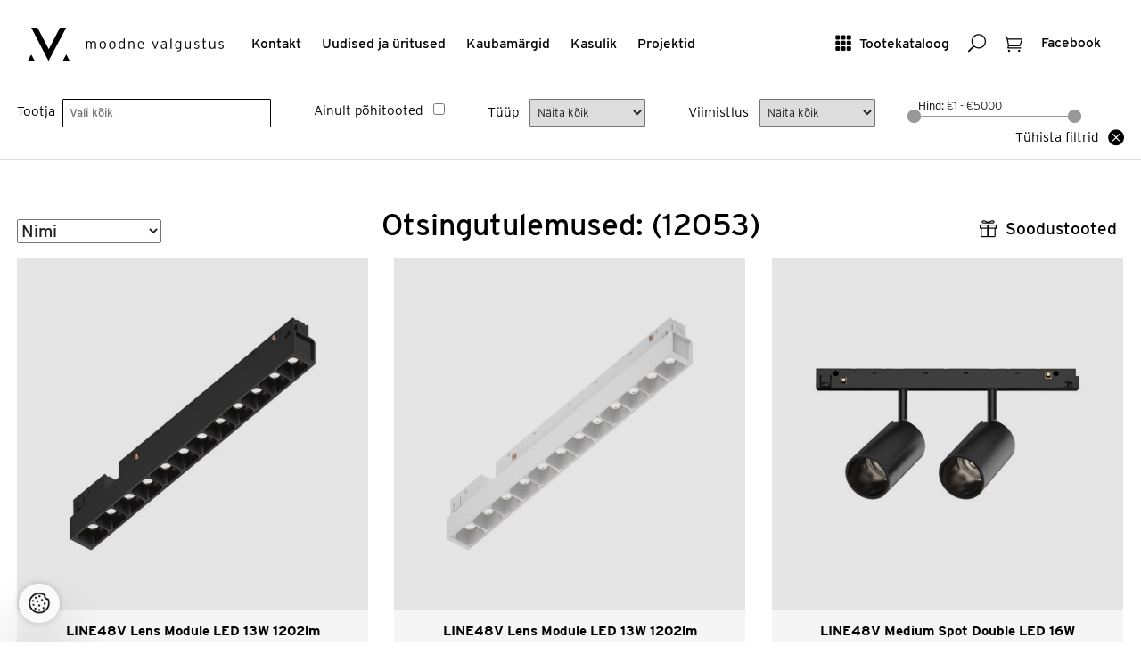

--- FILE ---
content_type: text/html; charset=utf-8
request_url: https://www.valgustus.ee/Product/Search/333?page=315&ShowOnlyMainProducts=False&TotalCount=7000
body_size: 162657
content:

<!DOCTYPE html>
<html lang="et">
<head>
	<meta http-equiv="Content-Type" content="text/html; charset=utf-8" />

	<meta name="viewport" content="width=device-width, initial-scale=1">
	<meta name="p:domain_verify" content="bf0e7a0e58d02d7c2383ecef05b4f135"/>
	<meta name="msvalidate.01" content="5AEDB4C4BF47B4258821093D85E92EA8" />
	<meta name="facebook-domain-verification" content="dr2sd1mx2wc95uecvxhuqbdgjwoodh" />


	<meta name="keywords" content="disainvalgustid, koduvalgustid, ühiskondlike ruumide valgustid, vannitoavalgustid, välisvalgustid, LED-valgustid, tehnilised ja erivalgustid" />
	
	<meta name="description" content="Pakume oma klientidele parimat Euroopa disainvalgustite valikut." />
	<title>
    Moodne Valgustus
</title>
	<link href="/assets/style?v=BISANRZmSa0J_tOO_wB0G6XCotLYcMItU928UU4phPA1" rel="stylesheet"/>

		
	
	<!-- Google Tag Manager -->
    
	<script>(function (w, d, s, l, i) {
        w[l] = w[l] || []; w[l].push({
            'gtm.start':

                new Date().getTime(), event: 'gtm.js'
        }); var f = d.getElementsByTagName(s)[0],

            j = d.createElement(s), dl = l != 'dataLayer' ? '&l=' + l : ''; j.async = true; j.src =

                'https://www.googletagmanager.com/gtm.js?id=' + i + dl; f.parentNode.insertBefore(j, f);

    })(window, document, 'script', 'dataLayer', 'GTM-WRQPZDHD');</script>
    
	<!-- End Google Tag Manager -->
	<script type="text/javascript">
		var selectedProductGroup = null;
	</script>
    <link rel="stylesheet" href="https://use.typekit.net/obt5fxx.css">
</head>
<body>
	<!-- Google Tag Manager (noscript) -->
	<noscript><iframe src="https://www.googletagmanager.com/ns.html?id=GTM-WRQPZDHD" height="0" width="0" style="display:none;visibility:hidden"></iframe></noscript>
	<!-- End Google Tag Manager (noscript) -->
	
	
<div class="site-header box" role="banner" id="site-header">
    <div class="box site page-fluid">
	<div class="site-header-tools">
		<a href="#show-mainmenu" class="btn-text show-mobile btn-toggle-side"><span aria-hidden="true" class="is-icon icon_menu-square_alt2"></span> <span class="btn-text-label">Menüü</span></a>    
		<a href="#show-catalog" class="btn-text hide-mobile btn-toggle-side"><span aria-hidden="true" class="is-icon icon_grid-3x3"></span> <span class="btn-text-label">Tootekataloog</span></a>
		<a href="#show-search" class="btn-text btn-toggle-side"><span aria-hidden="true" class="is-icon icon_search"></span><span class="visuallyhidden">Otsing</span></a>
		
		
		<a href="/basket/" class="btn-text btn-has-badge"><span aria-hidden="true" class="is-icon icon_cart_alt"></span><span class="visuallyhidden">Ostukorv</span><span class="badge" id="basketCount" style="display:none;">0</span></a>

		<a href="https://www.facebook.com/moodnevalgustus/" class="btn-text" target="_blank"><span class="btn-text-label">Facebook</span></a>

	</div>
	<div class="site-header-navis box" role="navigation">
		<a href="/" class="site-logo" rel="home"><img src="/Assets/Images/mv-logo.svg" alt="Moodne Valgustus"></a>

		<ul class="inline-list site-header-navi hide-mobile box" >
			<li><a href="/Contact">Kontakt</a></li>
			<li><a href="/NewsList">Uudised ja üritused</a></li>
			<li><a href="/Brands">Kaubamärgid</a></li>
			<li><a href="/UsefulInfoList">Kasulik </a></li>
			<li><a href="/Gallery">Projektid</a></li>
		</ul>
	</div>
	</div>
</div>

	


    <div class="productslist">
        <div class="validation-summary-valid" data-valmsg-summary="true"><ul><li style="display:none"></li>
</ul></div>
        <div class="site-filters">
            <div class="site page-fluid box">
                <form action="/Product/Search/333" id="frmHeaderSearch" method="get">
                <div class="site-filter-item site-filter-item--grid">
                    <label for="Supplier" class="site-filter-label">Tootja</label>
                    <div class="site-filter-control">
                        <select class="js-select2" id="Supplier" multiple="true" name="Supplier" style="width: 100%"><option value="">Vali k&#245;ik</option>
<option value="Ledvance">   Ledvance</option>
<option value="Liralighting"> Liralighting</option>
<option value="PRO"> PRO</option>
<option value="Artinox">Artinox</option>
<option value="ASTRO">ASTRO</option>
<option value="Atelier Areti">Atelier Areti</option>
<option value="Axolight">Axolight</option>
<option value="Benito">Benito</option>
<option value="Bomma">Bomma</option>
<option value="Bover">Bover</option>
<option value="Brokis">Brokis</option>
<option value="CINI&amp;NILS">CINI&amp;NILS</option>
<option value="Diomede">Diomede</option>
<option value="EGLO">EGLO</option>
<option value="FLOS Outdoor">FLOS Outdoor</option>
<option value="FontanaArte">FontanaArte</option>
<option value="Graypants">Graypants</option>
<option value="Halla">Halla</option>
<option value="IGUZZINI">IGUZZINI</option>
<option value="Ilti Luce">Ilti Luce</option>
<option value="Iluxion">Iluxion</option>
<option value="IVELA">IVELA</option>
<option value="Kdln">Kdln</option>
<option value="Lodes">Lodes</option>
<option value="Lombardo">Lombardo</option>
<option value="Luceplan">Luceplan</option>
<option value="Lucis">Lucis</option>
<option value="LYFA">LYFA</option>
<option value="Masiero">Masiero</option>
<option value="Modular">Modular</option>
<option value="MOVA">MOVA</option>
<option value="MV">MV</option>
<option value="Nemo">Nemo</option>
<option value="Nexia">Nexia</option>
<option value="O/M Light">O/M Light</option>
<option value="Panzeri">Panzeri</option>
<option value="Rakumba">Rakumba</option>
<option value="Reggiani">Reggiani</option>
<option value="Relco">Relco</option>
<option value="Robin">Robin</option>
<option value="Schwung Home">Schwung Home</option>
<option value="Secto Design">Secto Design</option>
<option value="Seyvaa">Seyvaa</option>
<option value="Simes">Simes</option>
<option value="SL">SL</option>
<option value="Slamp">Slamp</option>
<option value="TPM">TPM</option>
<option value="Tridonic">Tridonic</option>
<option value="Vibia">Vibia</option>
<option value="Vibia Lighting Toolkit">Vibia Lighting Toolkit</option>
<option value="Wästberg">W&#228;stberg</option>
<option value="Wever &amp; Ducré">Wever &amp; Ducr&#233;</option>
<option value="XAL">XAL</option>
</select>
                    </div>
                </div>
                <div class="site-filter-item">
                    <label for="product-search-bar-showonlymainproducts" class="site-filter-label">Ainult põhitooted</label>
                    <input data-val="true" data-val-required="The Boolean field is required." id="product-search-bar-showonlymainproducts" name="showonlymainproducts" type="checkbox" value="true" /><input name="showonlymainproducts" type="hidden" value="false" />
                </div>
                <div class="site-filter-item">
                    <label for="mounting" class="site-filter-label">Tüüp</label>
                    <select id="mounting" name="mounting"><option value="">N&#228;ita k&#245;ik</option>
<option value="203">V&#228;lisvalgusti postil</option>
<option value="26">Teisaldatav</option>
<option value="137">S&#252;vistatud p&#245;randasse/ pinnasesse</option>
<option value="135">S&#252;vistatud lakke</option>
<option value="136">S&#252;vistatud seina</option>
<option value="134">Laes (pinnapealne)</option>
<option value="25">Riputatud</option>
<option value="138">Seinal</option>
<option value="279">Siinil</option>
</select>
                </div>
                <div class="site-filter-item">
                    <label for="productfinish" class="site-filter-label">Viimistlus</label>
                    <select id="productfinish" name="productfinish"><option value="">N&#228;ita k&#245;ik</option>
<option value="31">Valge</option>
<option value="143">Must</option>
<option value="144">Hall</option>
<option value="145">Anodiseeritud alumiinium</option>
<option value="323">Kuldne</option>
<option value="286">Roostevaba</option>
<option value="207">Alumiiniumv&#228;rv</option>
<option value="187">Matt nikkel</option>
<option value="146">Kroom</option>
<option value="147">Messing</option>
<option value="188">Antratsiit</option>
<option value="192">Roheline</option>
<option value="193">Oranzh</option>
<option value="194">Punane</option>
<option value="195">Roosa</option>
<option value="196">Sinine</option>
<option value="197">Klaar</option>
<option value="324">Titaan</option>
<option value="325">Pronks</option>
<option value="334">Pruun</option>
<option value="336">Kollane</option>
<option value="337">Vask</option>
</select>
                </div>
                <div class="site-filter-item">
                    <div class="site-filter-range-item">
                        <label for="amount" class="site-filter-range-item-label">Hind: </label>
                        <input type="text" id="amount" class="site-filter-range-item-label" readonly>
                    </div>
                    <div id="slider-range"></div>
                    <input data-val="true" data-val-lessthanorequaltoifnotnull="Hinna alammäär on ülemmäärast suurem" data-val-lessthanorequaltoifnotnull-dependentproperty="PriceTo" data-val-number="The field PriceFrom must be a number." id="PriceFrom" name="PriceFrom" type="hidden" value="" />
                    <input data-val="true" data-val-number="The field PriceTo must be a number." id="PriceTo" name="PriceTo" type="hidden" value="" />
                    <input data-val="true" data-val-number="The field Category must be a number." id="Category" name="Category" type="hidden" value="" />
                </div>

                <div class="site-filter-item">
                    <a href="/Product/Search/333" class="btn-has-icon"><span class="btn-text-left-hasicon">Tühista filtrid</span> <span class="is-icon  icon_close_alt"></span></a>
                </div>
                </form>
            </div>
        </div>

        
<div class="site page-fluid">

    <div class="box parent">
        <div class="obj-left">
			
<label for="sort_order" class="visuallyhidden">Sorteeri</label>
<select id="sort_order">
	<option value="name" selected="selected">Nimi</option>
	<option value="price_asc">Odavamad enne</option>
	<option value="price_desc">Kallimad enne</option>
	<option value="product_code">Tootekood</option>
</select>

        </div>
		
		
			<h1 class="page-title">Otsingutulemused:  (12053)</h1>
		
     
        <a href="#show-deals" class="btn-text btn-toggle-side obj-right"><span aria-hidden="true" class="is-icon icon_gift_alt"></span> <span class="btn-text-label">Soodustooted</span></a>
    </div>
       

	<ul class="box row-masonry images-loading">
		<li class="column-sizer"></li>
		<li class="gutter-sizer"></li>
		
<li class="column">
	<div class="box list-item-box is-product" itemscope itemtype="http://schema.org/Product">
		<a href="/product/details/1152237/line48v-lens-module-led-13w-1202lm-3000k-cri90-35-ugr16-siinivalgusti-matt-must" class="list-item-link box">
			<div class="list-item-img-wrapper" >
				<img src="https://kataloog.valgustus.ee/Files/ImgMd/lin/line48v-lens-module-blb.jpg" itemprop="image" class="list-item-img" alt="PRO+LINE48V Lens Module LED 13W 1202lm 3000K CRI>90 35° UGR<16, siinivalgusti, matt must" >
			</div>
			<span class="list-item-details">
				<strong class="list-item-title" data-productid="1152237" itemprop="name">LINE48V Lens Module LED 13W 1202lm 3000K CRI&gt;90 35&#176; UGR&lt;16, siinivalgusti, matt must</strong>
				<span class="list-item-price">Hind: <span itemprop="price"> 89,79</span> <span itemprop="priceCurrency">€</span></span>
			</span>
		</a>
		<div class="list-item-actions-box">

			<div class="list-item-actions">
				<a  href="/product/details/1152237/line48v-lens-module-led-13w-1202lm-3000k-cri90-35-ugr16-siinivalgusti-matt-must" class="btn-default btn-text-icon"><span class="btn-text-label">Tooteinfo</span>    <span aria-hidden="true" class="is-icon icon_menu"></span></a>
				<button class="btn-default btn-text-icon btn-addtobasket" data-productid="1152237"><span class="btn-text-label">Lisa valituks</span> <span aria-hidden="true" class="is-icon icon_check"></span> </button>
				<button class="btn-default btn-text-icon btn-removefrombasket" style="display: none;" data-productid="1152237"><span class="btn-text-label">Eemalda </span> <span aria-hidden="true" class="is-icon icon_close_alt2"></span> </button>
			</div>
		</div>
	</div>
</li>
<li class="column">
	<div class="box list-item-box is-product" itemscope itemtype="http://schema.org/Product">
		<a href="/product/details/1152238/line48v-lens-module-led-13w-1202lm-3000k-cri90-35-ugr16-siinivalgusti-matt-valge" class="list-item-link box">
			<div class="list-item-img-wrapper" >
				<img src="https://kataloog.valgustus.ee/Files/ImgMd/lin/line48v-lens-module-whw.jpg" itemprop="image" class="list-item-img" alt="PRO+LINE48V Lens Module LED 13W 1202lm 3000K CRI>90 35° UGR<16, siinivalgusti, matt valge" >
			</div>
			<span class="list-item-details">
				<strong class="list-item-title" data-productid="1152238" itemprop="name">LINE48V Lens Module LED 13W 1202lm 3000K CRI&gt;90 35&#176; UGR&lt;16, siinivalgusti, matt valge</strong>
				<span class="list-item-price">Hind: <span itemprop="price"> 89,79</span> <span itemprop="priceCurrency">€</span></span>
			</span>
		</a>
		<div class="list-item-actions-box">

			<div class="list-item-actions">
				<a  href="/product/details/1152238/line48v-lens-module-led-13w-1202lm-3000k-cri90-35-ugr16-siinivalgusti-matt-valge" class="btn-default btn-text-icon"><span class="btn-text-label">Tooteinfo</span>    <span aria-hidden="true" class="is-icon icon_menu"></span></a>
				<button class="btn-default btn-text-icon btn-addtobasket" data-productid="1152238"><span class="btn-text-label">Lisa valituks</span> <span aria-hidden="true" class="is-icon icon_check"></span> </button>
				<button class="btn-default btn-text-icon btn-removefrombasket" style="display: none;" data-productid="1152238"><span class="btn-text-label">Eemalda </span> <span aria-hidden="true" class="is-icon icon_close_alt2"></span> </button>
			</div>
		</div>
	</div>
</li>
<li class="column">
	<div class="box list-item-box is-product" itemscope itemtype="http://schema.org/Product">
		<a href="/product/details/954415/line48v-medium-spot-double-led-16w-1172lm-3000k-cri90-45-ugr19-hamardatav-dali-siinivalgusti-matt-must" class="list-item-link box">
			<div class="list-item-img-wrapper" >
				<img src="https://kataloog.valgustus.ee/Files/ImgMd/lin/line48v-medium-double-spot-bl.jpg" itemprop="image" class="list-item-img" alt="PRO+LINE48V Medium Spot Double LED 16W 1172lm 3000K CRI>90 45° UGR<19, hämardatav DALI, siinivalgusti, matt must" >
			</div>
			<span class="list-item-details">
				<strong class="list-item-title" data-productid="954415" itemprop="name">LINE48V Medium Spot Double LED 16W 1172lm 3000K CRI&gt;90 45&#176; UGR&lt;19, h&#228;mardatav DALI, siinivalgusti, matt must</strong>
				<span class="list-item-price">Hind: <span itemprop="price"> 137,31</span> <span itemprop="priceCurrency">€</span></span>
			</span>
		</a>
		<div class="list-item-actions-box">

			<div class="list-item-actions">
				<a  href="/product/details/954415/line48v-medium-spot-double-led-16w-1172lm-3000k-cri90-45-ugr19-hamardatav-dali-siinivalgusti-matt-must" class="btn-default btn-text-icon"><span class="btn-text-label">Tooteinfo</span>    <span aria-hidden="true" class="is-icon icon_menu"></span></a>
				<button class="btn-default btn-text-icon btn-addtobasket" data-productid="954415"><span class="btn-text-label">Lisa valituks</span> <span aria-hidden="true" class="is-icon icon_check"></span> </button>
				<button class="btn-default btn-text-icon btn-removefrombasket" style="display: none;" data-productid="954415"><span class="btn-text-label">Eemalda </span> <span aria-hidden="true" class="is-icon icon_close_alt2"></span> </button>
			</div>
		</div>
	</div>
</li>
<li class="column">
	<div class="box list-item-box is-product" itemscope itemtype="http://schema.org/Product">
		<a href="/product/details/1152085/line48v-medium-spot-double-led-16w-1172lm-3000k-cri90-45-ugr19-hamardatav-dali-siinivalgusti-matt-valge" class="list-item-link box">
			<div class="list-item-img-wrapper" >
				<img src="https://kataloog.valgustus.ee/Files/ImgMd/638/638810187295021174line48v-medium-double-spot-wh.jpg" itemprop="image" class="list-item-img" alt="PRO+LINE48V Medium Spot Double LED 16W 1172lm 3000K CRI>90 45° UGR<19, hämardatav DALI, siinivalgusti, matt valge" >
			</div>
			<span class="list-item-details">
				<strong class="list-item-title" data-productid="1152085" itemprop="name">LINE48V Medium Spot Double LED 16W 1172lm 3000K CRI&gt;90 45&#176; UGR&lt;19, h&#228;mardatav DALI, siinivalgusti, matt valge</strong>
				<span class="list-item-price">Hind: <span itemprop="price"> 137,31</span> <span itemprop="priceCurrency">€</span></span>
			</span>
		</a>
		<div class="list-item-actions-box">

			<div class="list-item-actions">
				<a  href="/product/details/1152085/line48v-medium-spot-double-led-16w-1172lm-3000k-cri90-45-ugr19-hamardatav-dali-siinivalgusti-matt-valge" class="btn-default btn-text-icon"><span class="btn-text-label">Tooteinfo</span>    <span aria-hidden="true" class="is-icon icon_menu"></span></a>
				<button class="btn-default btn-text-icon btn-addtobasket" data-productid="1152085"><span class="btn-text-label">Lisa valituks</span> <span aria-hidden="true" class="is-icon icon_check"></span> </button>
				<button class="btn-default btn-text-icon btn-removefrombasket" style="display: none;" data-productid="1152085"><span class="btn-text-label">Eemalda </span> <span aria-hidden="true" class="is-icon icon_close_alt2"></span> </button>
			</div>
		</div>
	</div>
</li>
<li class="column">
	<div class="box list-item-box is-product" itemscope itemtype="http://schema.org/Product">
		<a href="/product/details/1152079/line48v-medium-spot-double-led-16w-1172lm-3000k-cri90-45-ugr19-siinivalgusti-matt-must" class="list-item-link box">
			<div class="list-item-img-wrapper" >
				<img src="https://kataloog.valgustus.ee/Files/ImgMd/638/638810186282043353line48v-medium-double-spot-bl.jpg" itemprop="image" class="list-item-img" alt="PRO+LINE48V Medium Spot Double LED 16W 1172lm 3000K CRI>90 45° UGR<19, siinivalgusti, matt must" >
			</div>
			<span class="list-item-details">
				<strong class="list-item-title" data-productid="1152079" itemprop="name">LINE48V Medium Spot Double LED 16W 1172lm 3000K CRI&gt;90 45&#176; UGR&lt;19, siinivalgusti, matt must</strong>
				<span class="list-item-price">Hind: <span itemprop="price"> 103,78</span> <span itemprop="priceCurrency">€</span></span>
			</span>
		</a>
		<div class="list-item-actions-box">

			<div class="list-item-actions">
				<a  href="/product/details/1152079/line48v-medium-spot-double-led-16w-1172lm-3000k-cri90-45-ugr19-siinivalgusti-matt-must" class="btn-default btn-text-icon"><span class="btn-text-label">Tooteinfo</span>    <span aria-hidden="true" class="is-icon icon_menu"></span></a>
				<button class="btn-default btn-text-icon btn-addtobasket" data-productid="1152079"><span class="btn-text-label">Lisa valituks</span> <span aria-hidden="true" class="is-icon icon_check"></span> </button>
				<button class="btn-default btn-text-icon btn-removefrombasket" style="display: none;" data-productid="1152079"><span class="btn-text-label">Eemalda </span> <span aria-hidden="true" class="is-icon icon_close_alt2"></span> </button>
			</div>
		</div>
	</div>
</li>
<li class="column">
	<div class="box list-item-box is-product" itemscope itemtype="http://schema.org/Product">
		<a href="/product/details/1152080/line48v-medium-spot-double-led-16w-1172lm-3000k-cri90-45-ugr19-siinivalgusti-matt-valge" class="list-item-link box">
			<div class="list-item-img-wrapper" >
				<img src="https://kataloog.valgustus.ee/Files/ImgMd/638/638810186525959376line48v-medium-double-spot-wh.jpg" itemprop="image" class="list-item-img" alt="PRO+LINE48V Medium Spot Double LED 16W 1172lm 3000K CRI>90 45° UGR<19, siinivalgusti, matt valge" >
			</div>
			<span class="list-item-details">
				<strong class="list-item-title" data-productid="1152080" itemprop="name">LINE48V Medium Spot Double LED 16W 1172lm 3000K CRI&gt;90 45&#176; UGR&lt;19, siinivalgusti, matt valge</strong>
				<span class="list-item-price">Hind: <span itemprop="price"> 103,78</span> <span itemprop="priceCurrency">€</span></span>
			</span>
		</a>
		<div class="list-item-actions-box">

			<div class="list-item-actions">
				<a  href="/product/details/1152080/line48v-medium-spot-double-led-16w-1172lm-3000k-cri90-45-ugr19-siinivalgusti-matt-valge" class="btn-default btn-text-icon"><span class="btn-text-label">Tooteinfo</span>    <span aria-hidden="true" class="is-icon icon_menu"></span></a>
				<button class="btn-default btn-text-icon btn-addtobasket" data-productid="1152080"><span class="btn-text-label">Lisa valituks</span> <span aria-hidden="true" class="is-icon icon_check"></span> </button>
				<button class="btn-default btn-text-icon btn-removefrombasket" style="display: none;" data-productid="1152080"><span class="btn-text-label">Eemalda </span> <span aria-hidden="true" class="is-icon icon_close_alt2"></span> </button>
			</div>
		</div>
	</div>
</li>
<li class="column">
	<div class="box list-item-box is-product" itemscope itemtype="http://schema.org/Product">
		<a href="/product/details/1152083/line48v-medium-spot-double-led-16w-790lm-2700k-cri90-45-ugr19-hamardatav-dali-siinivalgusti-matt-must" class="list-item-link box">
			<div class="list-item-img-wrapper" >
				<img src="https://kataloog.valgustus.ee/Files/ImgMd/638/638810186806086471line48v-medium-double-spot-bl.jpg" itemprop="image" class="list-item-img" alt="PRO+LINE48V Medium Spot Double LED 16W 790lm 2700K CRI>90 45° UGR<19, hämardatav DALI, siinivalgusti, matt must" >
			</div>
			<span class="list-item-details">
				<strong class="list-item-title" data-productid="1152083" itemprop="name">LINE48V Medium Spot Double LED 16W 790lm 2700K CRI&gt;90 45&#176; UGR&lt;19, h&#228;mardatav DALI, siinivalgusti, matt must</strong>
				<span class="list-item-price">Hind: <span itemprop="price"> 137,31</span> <span itemprop="priceCurrency">€</span></span>
			</span>
		</a>
		<div class="list-item-actions-box">

			<div class="list-item-actions">
				<a  href="/product/details/1152083/line48v-medium-spot-double-led-16w-790lm-2700k-cri90-45-ugr19-hamardatav-dali-siinivalgusti-matt-must" class="btn-default btn-text-icon"><span class="btn-text-label">Tooteinfo</span>    <span aria-hidden="true" class="is-icon icon_menu"></span></a>
				<button class="btn-default btn-text-icon btn-addtobasket" data-productid="1152083"><span class="btn-text-label">Lisa valituks</span> <span aria-hidden="true" class="is-icon icon_check"></span> </button>
				<button class="btn-default btn-text-icon btn-removefrombasket" style="display: none;" data-productid="1152083"><span class="btn-text-label">Eemalda </span> <span aria-hidden="true" class="is-icon icon_close_alt2"></span> </button>
			</div>
		</div>
	</div>
</li>
<li class="column">
	<div class="box list-item-box is-product" itemscope itemtype="http://schema.org/Product">
		<a href="/product/details/1152084/line48v-medium-spot-double-led-16w-790lm-2700k-cri90-45-ugr19-hamardatav-dali-siinivalgusti-matt-valge" class="list-item-link box">
			<div class="list-item-img-wrapper" >
				<img src="https://kataloog.valgustus.ee/Files/ImgMd/638/638810187051779696line48v-medium-double-spot-wh.jpg" itemprop="image" class="list-item-img" alt="PRO+LINE48V Medium Spot Double LED 16W 790lm 2700K CRI>90 45° UGR<19, hämardatav DALI, siinivalgusti, matt valge" >
			</div>
			<span class="list-item-details">
				<strong class="list-item-title" data-productid="1152084" itemprop="name">LINE48V Medium Spot Double LED 16W 790lm 2700K CRI&gt;90 45&#176; UGR&lt;19, h&#228;mardatav DALI, siinivalgusti, matt valge</strong>
				<span class="list-item-price">Hind: <span itemprop="price"> 137,31</span> <span itemprop="priceCurrency">€</span></span>
			</span>
		</a>
		<div class="list-item-actions-box">

			<div class="list-item-actions">
				<a  href="/product/details/1152084/line48v-medium-spot-double-led-16w-790lm-2700k-cri90-45-ugr19-hamardatav-dali-siinivalgusti-matt-valge" class="btn-default btn-text-icon"><span class="btn-text-label">Tooteinfo</span>    <span aria-hidden="true" class="is-icon icon_menu"></span></a>
				<button class="btn-default btn-text-icon btn-addtobasket" data-productid="1152084"><span class="btn-text-label">Lisa valituks</span> <span aria-hidden="true" class="is-icon icon_check"></span> </button>
				<button class="btn-default btn-text-icon btn-removefrombasket" style="display: none;" data-productid="1152084"><span class="btn-text-label">Eemalda </span> <span aria-hidden="true" class="is-icon icon_close_alt2"></span> </button>
			</div>
		</div>
	</div>
</li>
<li class="column">
	<div class="box list-item-box is-product" itemscope itemtype="http://schema.org/Product">
		<a href="/product/details/1152077/line48v-medium-spot-double-led-16w-790lm-2700k-cri90-45-ugr19-siinivalgusti-matt-must" class="list-item-link box">
			<div class="list-item-img-wrapper" >
				<img src="https://kataloog.valgustus.ee/Files/ImgMd/638/638810185608829926line48v-medium-double-spot-bl.jpg" itemprop="image" class="list-item-img" alt="PRO+LINE48V Medium Spot Double LED 16W 790lm 2700K CRI>90 45° UGR<19, siinivalgusti, matt must" >
			</div>
			<span class="list-item-details">
				<strong class="list-item-title" data-productid="1152077" itemprop="name">LINE48V Medium Spot Double LED 16W 790lm 2700K CRI&gt;90 45&#176; UGR&lt;19, siinivalgusti, matt must</strong>
				<span class="list-item-price">Hind: <span itemprop="price"> 103,78</span> <span itemprop="priceCurrency">€</span></span>
			</span>
		</a>
		<div class="list-item-actions-box">

			<div class="list-item-actions">
				<a  href="/product/details/1152077/line48v-medium-spot-double-led-16w-790lm-2700k-cri90-45-ugr19-siinivalgusti-matt-must" class="btn-default btn-text-icon"><span class="btn-text-label">Tooteinfo</span>    <span aria-hidden="true" class="is-icon icon_menu"></span></a>
				<button class="btn-default btn-text-icon btn-addtobasket" data-productid="1152077"><span class="btn-text-label">Lisa valituks</span> <span aria-hidden="true" class="is-icon icon_check"></span> </button>
				<button class="btn-default btn-text-icon btn-removefrombasket" style="display: none;" data-productid="1152077"><span class="btn-text-label">Eemalda </span> <span aria-hidden="true" class="is-icon icon_close_alt2"></span> </button>
			</div>
		</div>
	</div>
</li>
<li class="column">
	<div class="box list-item-box is-product" itemscope itemtype="http://schema.org/Product">
		<a href="/product/details/1152078/line48v-medium-spot-double-led-16w-790lm-2700k-cri90-45-ugr19-siinivalgusti-matt-valge" class="list-item-link box">
			<div class="list-item-img-wrapper" >
				<img src="https://kataloog.valgustus.ee/Files/ImgMd/lin/line48v-medium-double-spot-wh.jpg" itemprop="image" class="list-item-img" alt="PRO+LINE48V Medium Spot Double LED 16W 790lm 2700K CRI>90 45° UGR<19, siinivalgusti, matt valge" >
			</div>
			<span class="list-item-details">
				<strong class="list-item-title" data-productid="1152078" itemprop="name">LINE48V Medium Spot Double LED 16W 790lm 2700K CRI&gt;90 45&#176; UGR&lt;19, siinivalgusti, matt valge</strong>
				<span class="list-item-price">Hind: <span itemprop="price"> 103,78</span> <span itemprop="priceCurrency">€</span></span>
			</span>
		</a>
		<div class="list-item-actions-box">

			<div class="list-item-actions">
				<a  href="/product/details/1152078/line48v-medium-spot-double-led-16w-790lm-2700k-cri90-45-ugr19-siinivalgusti-matt-valge" class="btn-default btn-text-icon"><span class="btn-text-label">Tooteinfo</span>    <span aria-hidden="true" class="is-icon icon_menu"></span></a>
				<button class="btn-default btn-text-icon btn-addtobasket" data-productid="1152078"><span class="btn-text-label">Lisa valituks</span> <span aria-hidden="true" class="is-icon icon_check"></span> </button>
				<button class="btn-default btn-text-icon btn-removefrombasket" style="display: none;" data-productid="1152078"><span class="btn-text-label">Eemalda </span> <span aria-hidden="true" class="is-icon icon_close_alt2"></span> </button>
			</div>
		</div>
	</div>
</li>
<li class="column">
	<div class="box list-item-box is-product" itemscope itemtype="http://schema.org/Product">
		<a href="/product/details/1152066/line48v-medium-spot-single-led-8w-395lm-2700k-cri90-45-ugr19-onoff-siinivalgusti-matt-must" class="list-item-link box">
			<div class="list-item-img-wrapper" >
				<img src="https://kataloog.valgustus.ee/Files/ImgMd/638/638810055519110745line48v-medium-single-spot-bl.jpg" itemprop="image" class="list-item-img" alt="PRO+LINE48V Medium Spot Single LED 8W 395lm 2700K CRI>90 45° UGR<19 on/off siinivalgusti, matt must" >
			</div>
			<span class="list-item-details">
				<strong class="list-item-title" data-productid="1152066" itemprop="name">LINE48V Medium Spot Single LED 8W 395lm 2700K CRI&gt;90 45&#176; UGR&lt;19 on/off siinivalgusti, matt must</strong>
				<span class="list-item-price">Hind: <span itemprop="price"> 71,61</span> <span itemprop="priceCurrency">€</span></span>
			</span>
		</a>
		<div class="list-item-actions-box">

			<div class="list-item-actions">
				<a  href="/product/details/1152066/line48v-medium-spot-single-led-8w-395lm-2700k-cri90-45-ugr19-onoff-siinivalgusti-matt-must" class="btn-default btn-text-icon"><span class="btn-text-label">Tooteinfo</span>    <span aria-hidden="true" class="is-icon icon_menu"></span></a>
				<button class="btn-default btn-text-icon btn-addtobasket" data-productid="1152066"><span class="btn-text-label">Lisa valituks</span> <span aria-hidden="true" class="is-icon icon_check"></span> </button>
				<button class="btn-default btn-text-icon btn-removefrombasket" style="display: none;" data-productid="1152066"><span class="btn-text-label">Eemalda </span> <span aria-hidden="true" class="is-icon icon_close_alt2"></span> </button>
			</div>
		</div>
	</div>
</li>
<li class="column">
	<div class="box list-item-box is-product" itemscope itemtype="http://schema.org/Product">
		<a href="/product/details/1152072/line48v-medium-spot-single-led-8w-395lm-2700k-cri90-45-ugr19-hamardatav-dali-siinivalgusti-matt-must" class="list-item-link box">
			<div class="list-item-img-wrapper" >
				<img src="https://kataloog.valgustus.ee/Files/ImgMd/638/638810057498144329line48v-medium-single-spot-bl.jpg" itemprop="image" class="list-item-img" alt="PRO+LINE48V Medium Spot Single LED 8W 395lm 2700K CRI>90 45° UGR<19, hämardatav DALI, siinivalgusti, matt must" >
			</div>
			<span class="list-item-details">
				<strong class="list-item-title" data-productid="1152072" itemprop="name">LINE48V Medium Spot Single LED 8W 395lm 2700K CRI&gt;90 45&#176; UGR&lt;19, h&#228;mardatav DALI, siinivalgusti, matt must</strong>
				<span class="list-item-price">Hind: <span itemprop="price"> 105,18</span> <span itemprop="priceCurrency">€</span></span>
			</span>
		</a>
		<div class="list-item-actions-box">

			<div class="list-item-actions">
				<a  href="/product/details/1152072/line48v-medium-spot-single-led-8w-395lm-2700k-cri90-45-ugr19-hamardatav-dali-siinivalgusti-matt-must" class="btn-default btn-text-icon"><span class="btn-text-label">Tooteinfo</span>    <span aria-hidden="true" class="is-icon icon_menu"></span></a>
				<button class="btn-default btn-text-icon btn-addtobasket" data-productid="1152072"><span class="btn-text-label">Lisa valituks</span> <span aria-hidden="true" class="is-icon icon_check"></span> </button>
				<button class="btn-default btn-text-icon btn-removefrombasket" style="display: none;" data-productid="1152072"><span class="btn-text-label">Eemalda </span> <span aria-hidden="true" class="is-icon icon_close_alt2"></span> </button>
			</div>
		</div>
	</div>
</li>
<li class="column">
	<div class="box list-item-box is-product" itemscope itemtype="http://schema.org/Product">
		<a href="/product/details/1152073/line48v-medium-spot-single-led-8w-395lm-2700k-cri90-45-ugr19-hamardatav-dali-siinivalgusti-matt-valge" class="list-item-link box">
			<div class="list-item-img-wrapper" >
				<img src="https://kataloog.valgustus.ee/Files/ImgMd/638/638810058169970437line48v-medium-single-spot-wh.jpg" itemprop="image" class="list-item-img" alt="PRO+LINE48V Medium Spot Single LED 8W 395lm 2700K CRI>90 45° UGR<19, hämardatav DALI, siinivalgusti, matt valge" >
			</div>
			<span class="list-item-details">
				<strong class="list-item-title" data-productid="1152073" itemprop="name">LINE48V Medium Spot Single LED 8W 395lm 2700K CRI&gt;90 45&#176; UGR&lt;19, h&#228;mardatav DALI, siinivalgusti, matt valge</strong>
				<span class="list-item-price">Hind: <span itemprop="price"> 105,18</span> <span itemprop="priceCurrency">€</span></span>
			</span>
		</a>
		<div class="list-item-actions-box">

			<div class="list-item-actions">
				<a  href="/product/details/1152073/line48v-medium-spot-single-led-8w-395lm-2700k-cri90-45-ugr19-hamardatav-dali-siinivalgusti-matt-valge" class="btn-default btn-text-icon"><span class="btn-text-label">Tooteinfo</span>    <span aria-hidden="true" class="is-icon icon_menu"></span></a>
				<button class="btn-default btn-text-icon btn-addtobasket" data-productid="1152073"><span class="btn-text-label">Lisa valituks</span> <span aria-hidden="true" class="is-icon icon_check"></span> </button>
				<button class="btn-default btn-text-icon btn-removefrombasket" style="display: none;" data-productid="1152073"><span class="btn-text-label">Eemalda </span> <span aria-hidden="true" class="is-icon icon_close_alt2"></span> </button>
			</div>
		</div>
	</div>
</li>
<li class="column">
	<div class="box list-item-box is-product" itemscope itemtype="http://schema.org/Product">
		<a href="/product/details/1152067/line48v-medium-spot-single-led-8w-395lm-2700k-cri90-45-ugr19-siinivalgusti-matt-valge" class="list-item-link box">
			<div class="list-item-img-wrapper" >
				<img src="https://kataloog.valgustus.ee/Files/ImgMd/638/638810056224120807line48v-medium-single-spot-wh.jpg" itemprop="image" class="list-item-img" alt="PRO+LINE48V Medium Spot Single LED 8W 395lm 2700K CRI>90 45° UGR<19, siinivalgusti, matt valge" >
			</div>
			<span class="list-item-details">
				<strong class="list-item-title" data-productid="1152067" itemprop="name">LINE48V Medium Spot Single LED 8W 395lm 2700K CRI&gt;90 45&#176; UGR&lt;19, siinivalgusti, matt valge</strong>
				<span class="list-item-price">Hind: <span itemprop="price"> 71,61</span> <span itemprop="priceCurrency">€</span></span>
			</span>
		</a>
		<div class="list-item-actions-box">

			<div class="list-item-actions">
				<a  href="/product/details/1152067/line48v-medium-spot-single-led-8w-395lm-2700k-cri90-45-ugr19-siinivalgusti-matt-valge" class="btn-default btn-text-icon"><span class="btn-text-label">Tooteinfo</span>    <span aria-hidden="true" class="is-icon icon_menu"></span></a>
				<button class="btn-default btn-text-icon btn-addtobasket" data-productid="1152067"><span class="btn-text-label">Lisa valituks</span> <span aria-hidden="true" class="is-icon icon_check"></span> </button>
				<button class="btn-default btn-text-icon btn-removefrombasket" style="display: none;" data-productid="1152067"><span class="btn-text-label">Eemalda </span> <span aria-hidden="true" class="is-icon icon_close_alt2"></span> </button>
			</div>
		</div>
	</div>
</li>
<li class="column">
	<div class="box list-item-box is-product" itemscope itemtype="http://schema.org/Product">
		<a href="/product/details/921180/line48v-medium-spot-single-led-8w-586lm-3000k-cri90-45-ugr19-hamardatav-dali-siinivalgusti-matt-must" class="list-item-link box">
			<div class="list-item-img-wrapper" >
				<img src="https://kataloog.valgustus.ee/Files/ImgMd/lin/line48v-medium-single-spot-bl.jpg" itemprop="image" class="list-item-img" alt="PRO+LINE48V Medium Spot Single LED 8W 586lm 3000K CRI>90 45° UGR<19, hämardatav DALI, siinivalgusti, matt must" >
			</div>
			<span class="list-item-details">
				<strong class="list-item-title" data-productid="921180" itemprop="name">LINE48V Medium Spot Single LED 8W 586lm 3000K CRI&gt;90 45&#176; UGR&lt;19, h&#228;mardatav DALI, siinivalgusti, matt must</strong>
				<span class="list-item-price">Hind: <span itemprop="price"> 105,18</span> <span itemprop="priceCurrency">€</span></span>
			</span>
		</a>
		<div class="list-item-actions-box">

			<div class="list-item-actions">
				<a  href="/product/details/921180/line48v-medium-spot-single-led-8w-586lm-3000k-cri90-45-ugr19-hamardatav-dali-siinivalgusti-matt-must" class="btn-default btn-text-icon"><span class="btn-text-label">Tooteinfo</span>    <span aria-hidden="true" class="is-icon icon_menu"></span></a>
				<button class="btn-default btn-text-icon btn-addtobasket" data-productid="921180"><span class="btn-text-label">Lisa valituks</span> <span aria-hidden="true" class="is-icon icon_check"></span> </button>
				<button class="btn-default btn-text-icon btn-removefrombasket" style="display: none;" data-productid="921180"><span class="btn-text-label">Eemalda </span> <span aria-hidden="true" class="is-icon icon_close_alt2"></span> </button>
			</div>
		</div>
	</div>
</li>
<li class="column">
	<div class="box list-item-box is-product" itemscope itemtype="http://schema.org/Product">
		<a href="/product/details/1152074/line48v-medium-spot-single-led-8w-586lm-3000k-cri90-45-ugr19-hamardatav-dali-siinivalgusti-matt-valge" class="list-item-link box">
			<div class="list-item-img-wrapper" >
				<img src="https://kataloog.valgustus.ee/Files/ImgMd/lin/line48v-medium-single-spot-wh.jpg" itemprop="image" class="list-item-img" alt="PRO+LINE48V Medium Spot Single LED 8W 586lm 3000K CRI>90 45° UGR<19, hämardatav DALI, siinivalgusti, matt valge" >
			</div>
			<span class="list-item-details">
				<strong class="list-item-title" data-productid="1152074" itemprop="name">LINE48V Medium Spot Single LED 8W 586lm 3000K CRI&gt;90 45&#176; UGR&lt;19, h&#228;mardatav DALI, siinivalgusti, matt valge</strong>
				<span class="list-item-price">Hind: <span itemprop="price"> 105,18</span> <span itemprop="priceCurrency">€</span></span>
			</span>
		</a>
		<div class="list-item-actions-box">

			<div class="list-item-actions">
				<a  href="/product/details/1152074/line48v-medium-spot-single-led-8w-586lm-3000k-cri90-45-ugr19-hamardatav-dali-siinivalgusti-matt-valge" class="btn-default btn-text-icon"><span class="btn-text-label">Tooteinfo</span>    <span aria-hidden="true" class="is-icon icon_menu"></span></a>
				<button class="btn-default btn-text-icon btn-addtobasket" data-productid="1152074"><span class="btn-text-label">Lisa valituks</span> <span aria-hidden="true" class="is-icon icon_check"></span> </button>
				<button class="btn-default btn-text-icon btn-removefrombasket" style="display: none;" data-productid="1152074"><span class="btn-text-label">Eemalda </span> <span aria-hidden="true" class="is-icon icon_close_alt2"></span> </button>
			</div>
		</div>
	</div>
</li>

	</ul>
</div> 
    </div>

    <div class="infomessage"></div>
    <div id="bottomPager" class="pager box">
        
<span>

	
	
		<a href ="/Product/Search/333?page=314&ShowOnlyMainProducts=False&TotalCount=12053">< </a>
		

		
            <a href ="/Product/Search/333?page=1&ShowOnlyMainProducts=False&TotalCount=12053" class = "">1</a>
		
			&nbsp;
		
            <a href ="/Product/Search/333?page=2&ShowOnlyMainProducts=False&TotalCount=12053" class = "">2</a>
		
			&nbsp;
		
            <a href ="/Product/Search/333?page=3&ShowOnlyMainProducts=False&TotalCount=12053" class = "">3</a>
		
			&nbsp;
		
            <a href ="/Product/Search/333?page=4&ShowOnlyMainProducts=False&TotalCount=12053" class = "">4</a>
		
			&nbsp;
		
            <a href ="/Product/Search/333?page=5&ShowOnlyMainProducts=False&TotalCount=12053" class = "">5</a>
		
			&nbsp;
		
            <a href ="/Product/Search/333?page=6&ShowOnlyMainProducts=False&TotalCount=12053" class = "">6</a>
		
			&nbsp;
		
            <a href ="/Product/Search/333?page=7&ShowOnlyMainProducts=False&TotalCount=12053" class = "">7</a>
		
			&nbsp;
		
            <a href ="/Product/Search/333?page=8&ShowOnlyMainProducts=False&TotalCount=12053" class = "">8</a>
		
			&nbsp;
		
            <a href ="/Product/Search/333?page=9&ShowOnlyMainProducts=False&TotalCount=12053" class = "">9</a>
		
			&nbsp;
		
            <a href ="/Product/Search/333?page=10&ShowOnlyMainProducts=False&TotalCount=12053" class = "">10</a>
		
			&nbsp;
		
            <a href ="/Product/Search/333?page=11&ShowOnlyMainProducts=False&TotalCount=12053" class = "">11</a>
		
			&nbsp;
		
            <a href ="/Product/Search/333?page=12&ShowOnlyMainProducts=False&TotalCount=12053" class = "">12</a>
		
			&nbsp;
		
            <a href ="/Product/Search/333?page=13&ShowOnlyMainProducts=False&TotalCount=12053" class = "">13</a>
		
			&nbsp;
		
            <a href ="/Product/Search/333?page=14&ShowOnlyMainProducts=False&TotalCount=12053" class = "">14</a>
		
			&nbsp;
		
            <a href ="/Product/Search/333?page=15&ShowOnlyMainProducts=False&TotalCount=12053" class = "">15</a>
		
			&nbsp;
		
            <a href ="/Product/Search/333?page=16&ShowOnlyMainProducts=False&TotalCount=12053" class = "">16</a>
		
			&nbsp;
		
            <a href ="/Product/Search/333?page=17&ShowOnlyMainProducts=False&TotalCount=12053" class = "">17</a>
		
			&nbsp;
		
            <a href ="/Product/Search/333?page=18&ShowOnlyMainProducts=False&TotalCount=12053" class = "">18</a>
		
			&nbsp;
		
            <a href ="/Product/Search/333?page=19&ShowOnlyMainProducts=False&TotalCount=12053" class = "">19</a>
		
			&nbsp;
		
            <a href ="/Product/Search/333?page=20&ShowOnlyMainProducts=False&TotalCount=12053" class = "">20</a>
		
			&nbsp;
		
            <a href ="/Product/Search/333?page=21&ShowOnlyMainProducts=False&TotalCount=12053" class = "">21</a>
		
			&nbsp;
		
            <a href ="/Product/Search/333?page=22&ShowOnlyMainProducts=False&TotalCount=12053" class = "">22</a>
		
			&nbsp;
		
            <a href ="/Product/Search/333?page=23&ShowOnlyMainProducts=False&TotalCount=12053" class = "">23</a>
		
			&nbsp;
		
            <a href ="/Product/Search/333?page=24&ShowOnlyMainProducts=False&TotalCount=12053" class = "">24</a>
		
			&nbsp;
		
            <a href ="/Product/Search/333?page=25&ShowOnlyMainProducts=False&TotalCount=12053" class = "">25</a>
		
			&nbsp;
		
            <a href ="/Product/Search/333?page=26&ShowOnlyMainProducts=False&TotalCount=12053" class = "">26</a>
		
			&nbsp;
		
            <a href ="/Product/Search/333?page=27&ShowOnlyMainProducts=False&TotalCount=12053" class = "">27</a>
		
			&nbsp;
		
            <a href ="/Product/Search/333?page=28&ShowOnlyMainProducts=False&TotalCount=12053" class = "">28</a>
		
			&nbsp;
		
            <a href ="/Product/Search/333?page=29&ShowOnlyMainProducts=False&TotalCount=12053" class = "">29</a>
		
			&nbsp;
		
            <a href ="/Product/Search/333?page=30&ShowOnlyMainProducts=False&TotalCount=12053" class = "">30</a>
		
			&nbsp;
		
            <a href ="/Product/Search/333?page=31&ShowOnlyMainProducts=False&TotalCount=12053" class = "">31</a>
		
			&nbsp;
		
            <a href ="/Product/Search/333?page=32&ShowOnlyMainProducts=False&TotalCount=12053" class = "">32</a>
		
			&nbsp;
		
            <a href ="/Product/Search/333?page=33&ShowOnlyMainProducts=False&TotalCount=12053" class = "">33</a>
		
			&nbsp;
		
            <a href ="/Product/Search/333?page=34&ShowOnlyMainProducts=False&TotalCount=12053" class = "">34</a>
		
			&nbsp;
		
            <a href ="/Product/Search/333?page=35&ShowOnlyMainProducts=False&TotalCount=12053" class = "">35</a>
		
			&nbsp;
		
            <a href ="/Product/Search/333?page=36&ShowOnlyMainProducts=False&TotalCount=12053" class = "">36</a>
		
			&nbsp;
		
            <a href ="/Product/Search/333?page=37&ShowOnlyMainProducts=False&TotalCount=12053" class = "">37</a>
		
			&nbsp;
		
            <a href ="/Product/Search/333?page=38&ShowOnlyMainProducts=False&TotalCount=12053" class = "">38</a>
		
			&nbsp;
		
            <a href ="/Product/Search/333?page=39&ShowOnlyMainProducts=False&TotalCount=12053" class = "">39</a>
		
			&nbsp;
		
            <a href ="/Product/Search/333?page=40&ShowOnlyMainProducts=False&TotalCount=12053" class = "">40</a>
		
			&nbsp;
		
            <a href ="/Product/Search/333?page=41&ShowOnlyMainProducts=False&TotalCount=12053" class = "">41</a>
		
			&nbsp;
		
            <a href ="/Product/Search/333?page=42&ShowOnlyMainProducts=False&TotalCount=12053" class = "">42</a>
		
			&nbsp;
		
            <a href ="/Product/Search/333?page=43&ShowOnlyMainProducts=False&TotalCount=12053" class = "">43</a>
		
			&nbsp;
		
            <a href ="/Product/Search/333?page=44&ShowOnlyMainProducts=False&TotalCount=12053" class = "">44</a>
		
			&nbsp;
		
            <a href ="/Product/Search/333?page=45&ShowOnlyMainProducts=False&TotalCount=12053" class = "">45</a>
		
			&nbsp;
		
            <a href ="/Product/Search/333?page=46&ShowOnlyMainProducts=False&TotalCount=12053" class = "">46</a>
		
			&nbsp;
		
            <a href ="/Product/Search/333?page=47&ShowOnlyMainProducts=False&TotalCount=12053" class = "">47</a>
		
			&nbsp;
		
            <a href ="/Product/Search/333?page=48&ShowOnlyMainProducts=False&TotalCount=12053" class = "">48</a>
		
			&nbsp;
		
            <a href ="/Product/Search/333?page=49&ShowOnlyMainProducts=False&TotalCount=12053" class = "">49</a>
		
			&nbsp;
		
            <a href ="/Product/Search/333?page=50&ShowOnlyMainProducts=False&TotalCount=12053" class = "">50</a>
		
			&nbsp;
		
            <a href ="/Product/Search/333?page=51&ShowOnlyMainProducts=False&TotalCount=12053" class = "">51</a>
		
			&nbsp;
		
            <a href ="/Product/Search/333?page=52&ShowOnlyMainProducts=False&TotalCount=12053" class = "">52</a>
		
			&nbsp;
		
            <a href ="/Product/Search/333?page=53&ShowOnlyMainProducts=False&TotalCount=12053" class = "">53</a>
		
			&nbsp;
		
            <a href ="/Product/Search/333?page=54&ShowOnlyMainProducts=False&TotalCount=12053" class = "">54</a>
		
			&nbsp;
		
            <a href ="/Product/Search/333?page=55&ShowOnlyMainProducts=False&TotalCount=12053" class = "">55</a>
		
			&nbsp;
		
            <a href ="/Product/Search/333?page=56&ShowOnlyMainProducts=False&TotalCount=12053" class = "">56</a>
		
			&nbsp;
		
            <a href ="/Product/Search/333?page=57&ShowOnlyMainProducts=False&TotalCount=12053" class = "">57</a>
		
			&nbsp;
		
            <a href ="/Product/Search/333?page=58&ShowOnlyMainProducts=False&TotalCount=12053" class = "">58</a>
		
			&nbsp;
		
            <a href ="/Product/Search/333?page=59&ShowOnlyMainProducts=False&TotalCount=12053" class = "">59</a>
		
			&nbsp;
		
            <a href ="/Product/Search/333?page=60&ShowOnlyMainProducts=False&TotalCount=12053" class = "">60</a>
		
			&nbsp;
		
            <a href ="/Product/Search/333?page=61&ShowOnlyMainProducts=False&TotalCount=12053" class = "">61</a>
		
			&nbsp;
		
            <a href ="/Product/Search/333?page=62&ShowOnlyMainProducts=False&TotalCount=12053" class = "">62</a>
		
			&nbsp;
		
            <a href ="/Product/Search/333?page=63&ShowOnlyMainProducts=False&TotalCount=12053" class = "">63</a>
		
			&nbsp;
		
            <a href ="/Product/Search/333?page=64&ShowOnlyMainProducts=False&TotalCount=12053" class = "">64</a>
		
			&nbsp;
		
            <a href ="/Product/Search/333?page=65&ShowOnlyMainProducts=False&TotalCount=12053" class = "">65</a>
		
			&nbsp;
		
            <a href ="/Product/Search/333?page=66&ShowOnlyMainProducts=False&TotalCount=12053" class = "">66</a>
		
			&nbsp;
		
            <a href ="/Product/Search/333?page=67&ShowOnlyMainProducts=False&TotalCount=12053" class = "">67</a>
		
			&nbsp;
		
            <a href ="/Product/Search/333?page=68&ShowOnlyMainProducts=False&TotalCount=12053" class = "">68</a>
		
			&nbsp;
		
            <a href ="/Product/Search/333?page=69&ShowOnlyMainProducts=False&TotalCount=12053" class = "">69</a>
		
			&nbsp;
		
            <a href ="/Product/Search/333?page=70&ShowOnlyMainProducts=False&TotalCount=12053" class = "">70</a>
		
			&nbsp;
		
            <a href ="/Product/Search/333?page=71&ShowOnlyMainProducts=False&TotalCount=12053" class = "">71</a>
		
			&nbsp;
		
            <a href ="/Product/Search/333?page=72&ShowOnlyMainProducts=False&TotalCount=12053" class = "">72</a>
		
			&nbsp;
		
            <a href ="/Product/Search/333?page=73&ShowOnlyMainProducts=False&TotalCount=12053" class = "">73</a>
		
			&nbsp;
		
            <a href ="/Product/Search/333?page=74&ShowOnlyMainProducts=False&TotalCount=12053" class = "">74</a>
		
			&nbsp;
		
            <a href ="/Product/Search/333?page=75&ShowOnlyMainProducts=False&TotalCount=12053" class = "">75</a>
		
			&nbsp;
		
            <a href ="/Product/Search/333?page=76&ShowOnlyMainProducts=False&TotalCount=12053" class = "">76</a>
		
			&nbsp;
		
            <a href ="/Product/Search/333?page=77&ShowOnlyMainProducts=False&TotalCount=12053" class = "">77</a>
		
			&nbsp;
		
            <a href ="/Product/Search/333?page=78&ShowOnlyMainProducts=False&TotalCount=12053" class = "">78</a>
		
			&nbsp;
		
            <a href ="/Product/Search/333?page=79&ShowOnlyMainProducts=False&TotalCount=12053" class = "">79</a>
		
			&nbsp;
		
            <a href ="/Product/Search/333?page=80&ShowOnlyMainProducts=False&TotalCount=12053" class = "">80</a>
		
			&nbsp;
		
            <a href ="/Product/Search/333?page=81&ShowOnlyMainProducts=False&TotalCount=12053" class = "">81</a>
		
			&nbsp;
		
            <a href ="/Product/Search/333?page=82&ShowOnlyMainProducts=False&TotalCount=12053" class = "">82</a>
		
			&nbsp;
		
            <a href ="/Product/Search/333?page=83&ShowOnlyMainProducts=False&TotalCount=12053" class = "">83</a>
		
			&nbsp;
		
            <a href ="/Product/Search/333?page=84&ShowOnlyMainProducts=False&TotalCount=12053" class = "">84</a>
		
			&nbsp;
		
            <a href ="/Product/Search/333?page=85&ShowOnlyMainProducts=False&TotalCount=12053" class = "">85</a>
		
			&nbsp;
		
            <a href ="/Product/Search/333?page=86&ShowOnlyMainProducts=False&TotalCount=12053" class = "">86</a>
		
			&nbsp;
		
            <a href ="/Product/Search/333?page=87&ShowOnlyMainProducts=False&TotalCount=12053" class = "">87</a>
		
			&nbsp;
		
            <a href ="/Product/Search/333?page=88&ShowOnlyMainProducts=False&TotalCount=12053" class = "">88</a>
		
			&nbsp;
		
            <a href ="/Product/Search/333?page=89&ShowOnlyMainProducts=False&TotalCount=12053" class = "">89</a>
		
			&nbsp;
		
            <a href ="/Product/Search/333?page=90&ShowOnlyMainProducts=False&TotalCount=12053" class = "">90</a>
		
			&nbsp;
		
            <a href ="/Product/Search/333?page=91&ShowOnlyMainProducts=False&TotalCount=12053" class = "">91</a>
		
			&nbsp;
		
            <a href ="/Product/Search/333?page=92&ShowOnlyMainProducts=False&TotalCount=12053" class = "">92</a>
		
			&nbsp;
		
            <a href ="/Product/Search/333?page=93&ShowOnlyMainProducts=False&TotalCount=12053" class = "">93</a>
		
			&nbsp;
		
            <a href ="/Product/Search/333?page=94&ShowOnlyMainProducts=False&TotalCount=12053" class = "">94</a>
		
			&nbsp;
		
            <a href ="/Product/Search/333?page=95&ShowOnlyMainProducts=False&TotalCount=12053" class = "">95</a>
		
			&nbsp;
		
            <a href ="/Product/Search/333?page=96&ShowOnlyMainProducts=False&TotalCount=12053" class = "">96</a>
		
			&nbsp;
		
            <a href ="/Product/Search/333?page=97&ShowOnlyMainProducts=False&TotalCount=12053" class = "">97</a>
		
			&nbsp;
		
            <a href ="/Product/Search/333?page=98&ShowOnlyMainProducts=False&TotalCount=12053" class = "">98</a>
		
			&nbsp;
		
            <a href ="/Product/Search/333?page=99&ShowOnlyMainProducts=False&TotalCount=12053" class = "">99</a>
		
			&nbsp;
		
            <a href ="/Product/Search/333?page=100&ShowOnlyMainProducts=False&TotalCount=12053" class = "">100</a>
		
			&nbsp;
		
            <a href ="/Product/Search/333?page=101&ShowOnlyMainProducts=False&TotalCount=12053" class = "">101</a>
		
			&nbsp;
		
            <a href ="/Product/Search/333?page=102&ShowOnlyMainProducts=False&TotalCount=12053" class = "">102</a>
		
			&nbsp;
		
            <a href ="/Product/Search/333?page=103&ShowOnlyMainProducts=False&TotalCount=12053" class = "">103</a>
		
			&nbsp;
		
            <a href ="/Product/Search/333?page=104&ShowOnlyMainProducts=False&TotalCount=12053" class = "">104</a>
		
			&nbsp;
		
            <a href ="/Product/Search/333?page=105&ShowOnlyMainProducts=False&TotalCount=12053" class = "">105</a>
		
			&nbsp;
		
            <a href ="/Product/Search/333?page=106&ShowOnlyMainProducts=False&TotalCount=12053" class = "">106</a>
		
			&nbsp;
		
            <a href ="/Product/Search/333?page=107&ShowOnlyMainProducts=False&TotalCount=12053" class = "">107</a>
		
			&nbsp;
		
            <a href ="/Product/Search/333?page=108&ShowOnlyMainProducts=False&TotalCount=12053" class = "">108</a>
		
			&nbsp;
		
            <a href ="/Product/Search/333?page=109&ShowOnlyMainProducts=False&TotalCount=12053" class = "">109</a>
		
			&nbsp;
		
            <a href ="/Product/Search/333?page=110&ShowOnlyMainProducts=False&TotalCount=12053" class = "">110</a>
		
			&nbsp;
		
            <a href ="/Product/Search/333?page=111&ShowOnlyMainProducts=False&TotalCount=12053" class = "">111</a>
		
			&nbsp;
		
            <a href ="/Product/Search/333?page=112&ShowOnlyMainProducts=False&TotalCount=12053" class = "">112</a>
		
			&nbsp;
		
            <a href ="/Product/Search/333?page=113&ShowOnlyMainProducts=False&TotalCount=12053" class = "">113</a>
		
			&nbsp;
		
            <a href ="/Product/Search/333?page=114&ShowOnlyMainProducts=False&TotalCount=12053" class = "">114</a>
		
			&nbsp;
		
            <a href ="/Product/Search/333?page=115&ShowOnlyMainProducts=False&TotalCount=12053" class = "">115</a>
		
			&nbsp;
		
            <a href ="/Product/Search/333?page=116&ShowOnlyMainProducts=False&TotalCount=12053" class = "">116</a>
		
			&nbsp;
		
            <a href ="/Product/Search/333?page=117&ShowOnlyMainProducts=False&TotalCount=12053" class = "">117</a>
		
			&nbsp;
		
            <a href ="/Product/Search/333?page=118&ShowOnlyMainProducts=False&TotalCount=12053" class = "">118</a>
		
			&nbsp;
		
            <a href ="/Product/Search/333?page=119&ShowOnlyMainProducts=False&TotalCount=12053" class = "">119</a>
		
			&nbsp;
		
            <a href ="/Product/Search/333?page=120&ShowOnlyMainProducts=False&TotalCount=12053" class = "">120</a>
		
			&nbsp;
		
            <a href ="/Product/Search/333?page=121&ShowOnlyMainProducts=False&TotalCount=12053" class = "">121</a>
		
			&nbsp;
		
            <a href ="/Product/Search/333?page=122&ShowOnlyMainProducts=False&TotalCount=12053" class = "">122</a>
		
			&nbsp;
		
            <a href ="/Product/Search/333?page=123&ShowOnlyMainProducts=False&TotalCount=12053" class = "">123</a>
		
			&nbsp;
		
            <a href ="/Product/Search/333?page=124&ShowOnlyMainProducts=False&TotalCount=12053" class = "">124</a>
		
			&nbsp;
		
            <a href ="/Product/Search/333?page=125&ShowOnlyMainProducts=False&TotalCount=12053" class = "">125</a>
		
			&nbsp;
		
            <a href ="/Product/Search/333?page=126&ShowOnlyMainProducts=False&TotalCount=12053" class = "">126</a>
		
			&nbsp;
		
            <a href ="/Product/Search/333?page=127&ShowOnlyMainProducts=False&TotalCount=12053" class = "">127</a>
		
			&nbsp;
		
            <a href ="/Product/Search/333?page=128&ShowOnlyMainProducts=False&TotalCount=12053" class = "">128</a>
		
			&nbsp;
		
            <a href ="/Product/Search/333?page=129&ShowOnlyMainProducts=False&TotalCount=12053" class = "">129</a>
		
			&nbsp;
		
            <a href ="/Product/Search/333?page=130&ShowOnlyMainProducts=False&TotalCount=12053" class = "">130</a>
		
			&nbsp;
		
            <a href ="/Product/Search/333?page=131&ShowOnlyMainProducts=False&TotalCount=12053" class = "">131</a>
		
			&nbsp;
		
            <a href ="/Product/Search/333?page=132&ShowOnlyMainProducts=False&TotalCount=12053" class = "">132</a>
		
			&nbsp;
		
            <a href ="/Product/Search/333?page=133&ShowOnlyMainProducts=False&TotalCount=12053" class = "">133</a>
		
			&nbsp;
		
            <a href ="/Product/Search/333?page=134&ShowOnlyMainProducts=False&TotalCount=12053" class = "">134</a>
		
			&nbsp;
		
            <a href ="/Product/Search/333?page=135&ShowOnlyMainProducts=False&TotalCount=12053" class = "">135</a>
		
			&nbsp;
		
            <a href ="/Product/Search/333?page=136&ShowOnlyMainProducts=False&TotalCount=12053" class = "">136</a>
		
			&nbsp;
		
            <a href ="/Product/Search/333?page=137&ShowOnlyMainProducts=False&TotalCount=12053" class = "">137</a>
		
			&nbsp;
		
            <a href ="/Product/Search/333?page=138&ShowOnlyMainProducts=False&TotalCount=12053" class = "">138</a>
		
			&nbsp;
		
            <a href ="/Product/Search/333?page=139&ShowOnlyMainProducts=False&TotalCount=12053" class = "">139</a>
		
			&nbsp;
		
            <a href ="/Product/Search/333?page=140&ShowOnlyMainProducts=False&TotalCount=12053" class = "">140</a>
		
			&nbsp;
		
            <a href ="/Product/Search/333?page=141&ShowOnlyMainProducts=False&TotalCount=12053" class = "">141</a>
		
			&nbsp;
		
            <a href ="/Product/Search/333?page=142&ShowOnlyMainProducts=False&TotalCount=12053" class = "">142</a>
		
			&nbsp;
		
            <a href ="/Product/Search/333?page=143&ShowOnlyMainProducts=False&TotalCount=12053" class = "">143</a>
		
			&nbsp;
		
            <a href ="/Product/Search/333?page=144&ShowOnlyMainProducts=False&TotalCount=12053" class = "">144</a>
		
			&nbsp;
		
            <a href ="/Product/Search/333?page=145&ShowOnlyMainProducts=False&TotalCount=12053" class = "">145</a>
		
			&nbsp;
		
            <a href ="/Product/Search/333?page=146&ShowOnlyMainProducts=False&TotalCount=12053" class = "">146</a>
		
			&nbsp;
		
            <a href ="/Product/Search/333?page=147&ShowOnlyMainProducts=False&TotalCount=12053" class = "">147</a>
		
			&nbsp;
		
            <a href ="/Product/Search/333?page=148&ShowOnlyMainProducts=False&TotalCount=12053" class = "">148</a>
		
			&nbsp;
		
            <a href ="/Product/Search/333?page=149&ShowOnlyMainProducts=False&TotalCount=12053" class = "">149</a>
		
			&nbsp;
		
            <a href ="/Product/Search/333?page=150&ShowOnlyMainProducts=False&TotalCount=12053" class = "">150</a>
		
			&nbsp;
		
            <a href ="/Product/Search/333?page=151&ShowOnlyMainProducts=False&TotalCount=12053" class = "">151</a>
		
			&nbsp;
		
            <a href ="/Product/Search/333?page=152&ShowOnlyMainProducts=False&TotalCount=12053" class = "">152</a>
		
			&nbsp;
		
            <a href ="/Product/Search/333?page=153&ShowOnlyMainProducts=False&TotalCount=12053" class = "">153</a>
		
			&nbsp;
		
            <a href ="/Product/Search/333?page=154&ShowOnlyMainProducts=False&TotalCount=12053" class = "">154</a>
		
			&nbsp;
		
            <a href ="/Product/Search/333?page=155&ShowOnlyMainProducts=False&TotalCount=12053" class = "">155</a>
		
			&nbsp;
		
            <a href ="/Product/Search/333?page=156&ShowOnlyMainProducts=False&TotalCount=12053" class = "">156</a>
		
			&nbsp;
		
            <a href ="/Product/Search/333?page=157&ShowOnlyMainProducts=False&TotalCount=12053" class = "">157</a>
		
			&nbsp;
		
            <a href ="/Product/Search/333?page=158&ShowOnlyMainProducts=False&TotalCount=12053" class = "">158</a>
		
			&nbsp;
		
            <a href ="/Product/Search/333?page=159&ShowOnlyMainProducts=False&TotalCount=12053" class = "">159</a>
		
			&nbsp;
		
            <a href ="/Product/Search/333?page=160&ShowOnlyMainProducts=False&TotalCount=12053" class = "">160</a>
		
			&nbsp;
		
            <a href ="/Product/Search/333?page=161&ShowOnlyMainProducts=False&TotalCount=12053" class = "">161</a>
		
			&nbsp;
		
            <a href ="/Product/Search/333?page=162&ShowOnlyMainProducts=False&TotalCount=12053" class = "">162</a>
		
			&nbsp;
		
            <a href ="/Product/Search/333?page=163&ShowOnlyMainProducts=False&TotalCount=12053" class = "">163</a>
		
			&nbsp;
		
            <a href ="/Product/Search/333?page=164&ShowOnlyMainProducts=False&TotalCount=12053" class = "">164</a>
		
			&nbsp;
		
            <a href ="/Product/Search/333?page=165&ShowOnlyMainProducts=False&TotalCount=12053" class = "">165</a>
		
			&nbsp;
		
            <a href ="/Product/Search/333?page=166&ShowOnlyMainProducts=False&TotalCount=12053" class = "">166</a>
		
			&nbsp;
		
            <a href ="/Product/Search/333?page=167&ShowOnlyMainProducts=False&TotalCount=12053" class = "">167</a>
		
			&nbsp;
		
            <a href ="/Product/Search/333?page=168&ShowOnlyMainProducts=False&TotalCount=12053" class = "">168</a>
		
			&nbsp;
		
            <a href ="/Product/Search/333?page=169&ShowOnlyMainProducts=False&TotalCount=12053" class = "">169</a>
		
			&nbsp;
		
            <a href ="/Product/Search/333?page=170&ShowOnlyMainProducts=False&TotalCount=12053" class = "">170</a>
		
			&nbsp;
		
            <a href ="/Product/Search/333?page=171&ShowOnlyMainProducts=False&TotalCount=12053" class = "">171</a>
		
			&nbsp;
		
            <a href ="/Product/Search/333?page=172&ShowOnlyMainProducts=False&TotalCount=12053" class = "">172</a>
		
			&nbsp;
		
            <a href ="/Product/Search/333?page=173&ShowOnlyMainProducts=False&TotalCount=12053" class = "">173</a>
		
			&nbsp;
		
            <a href ="/Product/Search/333?page=174&ShowOnlyMainProducts=False&TotalCount=12053" class = "">174</a>
		
			&nbsp;
		
            <a href ="/Product/Search/333?page=175&ShowOnlyMainProducts=False&TotalCount=12053" class = "">175</a>
		
			&nbsp;
		
            <a href ="/Product/Search/333?page=176&ShowOnlyMainProducts=False&TotalCount=12053" class = "">176</a>
		
			&nbsp;
		
            <a href ="/Product/Search/333?page=177&ShowOnlyMainProducts=False&TotalCount=12053" class = "">177</a>
		
			&nbsp;
		
            <a href ="/Product/Search/333?page=178&ShowOnlyMainProducts=False&TotalCount=12053" class = "">178</a>
		
			&nbsp;
		
            <a href ="/Product/Search/333?page=179&ShowOnlyMainProducts=False&TotalCount=12053" class = "">179</a>
		
			&nbsp;
		
            <a href ="/Product/Search/333?page=180&ShowOnlyMainProducts=False&TotalCount=12053" class = "">180</a>
		
			&nbsp;
		
            <a href ="/Product/Search/333?page=181&ShowOnlyMainProducts=False&TotalCount=12053" class = "">181</a>
		
			&nbsp;
		
            <a href ="/Product/Search/333?page=182&ShowOnlyMainProducts=False&TotalCount=12053" class = "">182</a>
		
			&nbsp;
		
            <a href ="/Product/Search/333?page=183&ShowOnlyMainProducts=False&TotalCount=12053" class = "">183</a>
		
			&nbsp;
		
            <a href ="/Product/Search/333?page=184&ShowOnlyMainProducts=False&TotalCount=12053" class = "">184</a>
		
			&nbsp;
		
            <a href ="/Product/Search/333?page=185&ShowOnlyMainProducts=False&TotalCount=12053" class = "">185</a>
		
			&nbsp;
		
            <a href ="/Product/Search/333?page=186&ShowOnlyMainProducts=False&TotalCount=12053" class = "">186</a>
		
			&nbsp;
		
            <a href ="/Product/Search/333?page=187&ShowOnlyMainProducts=False&TotalCount=12053" class = "">187</a>
		
			&nbsp;
		
            <a href ="/Product/Search/333?page=188&ShowOnlyMainProducts=False&TotalCount=12053" class = "">188</a>
		
			&nbsp;
		
            <a href ="/Product/Search/333?page=189&ShowOnlyMainProducts=False&TotalCount=12053" class = "">189</a>
		
			&nbsp;
		
            <a href ="/Product/Search/333?page=190&ShowOnlyMainProducts=False&TotalCount=12053" class = "">190</a>
		
			&nbsp;
		
            <a href ="/Product/Search/333?page=191&ShowOnlyMainProducts=False&TotalCount=12053" class = "">191</a>
		
			&nbsp;
		
            <a href ="/Product/Search/333?page=192&ShowOnlyMainProducts=False&TotalCount=12053" class = "">192</a>
		
			&nbsp;
		
            <a href ="/Product/Search/333?page=193&ShowOnlyMainProducts=False&TotalCount=12053" class = "">193</a>
		
			&nbsp;
		
            <a href ="/Product/Search/333?page=194&ShowOnlyMainProducts=False&TotalCount=12053" class = "">194</a>
		
			&nbsp;
		
            <a href ="/Product/Search/333?page=195&ShowOnlyMainProducts=False&TotalCount=12053" class = "">195</a>
		
			&nbsp;
		
            <a href ="/Product/Search/333?page=196&ShowOnlyMainProducts=False&TotalCount=12053" class = "">196</a>
		
			&nbsp;
		
            <a href ="/Product/Search/333?page=197&ShowOnlyMainProducts=False&TotalCount=12053" class = "">197</a>
		
			&nbsp;
		
            <a href ="/Product/Search/333?page=198&ShowOnlyMainProducts=False&TotalCount=12053" class = "">198</a>
		
			&nbsp;
		
            <a href ="/Product/Search/333?page=199&ShowOnlyMainProducts=False&TotalCount=12053" class = "">199</a>
		
			&nbsp;
		
            <a href ="/Product/Search/333?page=200&ShowOnlyMainProducts=False&TotalCount=12053" class = "">200</a>
		
			&nbsp;
		
            <a href ="/Product/Search/333?page=201&ShowOnlyMainProducts=False&TotalCount=12053" class = "">201</a>
		
			&nbsp;
		
            <a href ="/Product/Search/333?page=202&ShowOnlyMainProducts=False&TotalCount=12053" class = "">202</a>
		
			&nbsp;
		
            <a href ="/Product/Search/333?page=203&ShowOnlyMainProducts=False&TotalCount=12053" class = "">203</a>
		
			&nbsp;
		
            <a href ="/Product/Search/333?page=204&ShowOnlyMainProducts=False&TotalCount=12053" class = "">204</a>
		
			&nbsp;
		
            <a href ="/Product/Search/333?page=205&ShowOnlyMainProducts=False&TotalCount=12053" class = "">205</a>
		
			&nbsp;
		
            <a href ="/Product/Search/333?page=206&ShowOnlyMainProducts=False&TotalCount=12053" class = "">206</a>
		
			&nbsp;
		
            <a href ="/Product/Search/333?page=207&ShowOnlyMainProducts=False&TotalCount=12053" class = "">207</a>
		
			&nbsp;
		
            <a href ="/Product/Search/333?page=208&ShowOnlyMainProducts=False&TotalCount=12053" class = "">208</a>
		
			&nbsp;
		
            <a href ="/Product/Search/333?page=209&ShowOnlyMainProducts=False&TotalCount=12053" class = "">209</a>
		
			&nbsp;
		
            <a href ="/Product/Search/333?page=210&ShowOnlyMainProducts=False&TotalCount=12053" class = "">210</a>
		
			&nbsp;
		
            <a href ="/Product/Search/333?page=211&ShowOnlyMainProducts=False&TotalCount=12053" class = "">211</a>
		
			&nbsp;
		
            <a href ="/Product/Search/333?page=212&ShowOnlyMainProducts=False&TotalCount=12053" class = "">212</a>
		
			&nbsp;
		
            <a href ="/Product/Search/333?page=213&ShowOnlyMainProducts=False&TotalCount=12053" class = "">213</a>
		
			&nbsp;
		
            <a href ="/Product/Search/333?page=214&ShowOnlyMainProducts=False&TotalCount=12053" class = "">214</a>
		
			&nbsp;
		
            <a href ="/Product/Search/333?page=215&ShowOnlyMainProducts=False&TotalCount=12053" class = "">215</a>
		
			&nbsp;
		
            <a href ="/Product/Search/333?page=216&ShowOnlyMainProducts=False&TotalCount=12053" class = "">216</a>
		
			&nbsp;
		
            <a href ="/Product/Search/333?page=217&ShowOnlyMainProducts=False&TotalCount=12053" class = "">217</a>
		
			&nbsp;
		
            <a href ="/Product/Search/333?page=218&ShowOnlyMainProducts=False&TotalCount=12053" class = "">218</a>
		
			&nbsp;
		
            <a href ="/Product/Search/333?page=219&ShowOnlyMainProducts=False&TotalCount=12053" class = "">219</a>
		
			&nbsp;
		
            <a href ="/Product/Search/333?page=220&ShowOnlyMainProducts=False&TotalCount=12053" class = "">220</a>
		
			&nbsp;
		
            <a href ="/Product/Search/333?page=221&ShowOnlyMainProducts=False&TotalCount=12053" class = "">221</a>
		
			&nbsp;
		
            <a href ="/Product/Search/333?page=222&ShowOnlyMainProducts=False&TotalCount=12053" class = "">222</a>
		
			&nbsp;
		
            <a href ="/Product/Search/333?page=223&ShowOnlyMainProducts=False&TotalCount=12053" class = "">223</a>
		
			&nbsp;
		
            <a href ="/Product/Search/333?page=224&ShowOnlyMainProducts=False&TotalCount=12053" class = "">224</a>
		
			&nbsp;
		
            <a href ="/Product/Search/333?page=225&ShowOnlyMainProducts=False&TotalCount=12053" class = "">225</a>
		
			&nbsp;
		
            <a href ="/Product/Search/333?page=226&ShowOnlyMainProducts=False&TotalCount=12053" class = "">226</a>
		
			&nbsp;
		
            <a href ="/Product/Search/333?page=227&ShowOnlyMainProducts=False&TotalCount=12053" class = "">227</a>
		
			&nbsp;
		
            <a href ="/Product/Search/333?page=228&ShowOnlyMainProducts=False&TotalCount=12053" class = "">228</a>
		
			&nbsp;
		
            <a href ="/Product/Search/333?page=229&ShowOnlyMainProducts=False&TotalCount=12053" class = "">229</a>
		
			&nbsp;
		
            <a href ="/Product/Search/333?page=230&ShowOnlyMainProducts=False&TotalCount=12053" class = "">230</a>
		
			&nbsp;
		
            <a href ="/Product/Search/333?page=231&ShowOnlyMainProducts=False&TotalCount=12053" class = "">231</a>
		
			&nbsp;
		
            <a href ="/Product/Search/333?page=232&ShowOnlyMainProducts=False&TotalCount=12053" class = "">232</a>
		
			&nbsp;
		
            <a href ="/Product/Search/333?page=233&ShowOnlyMainProducts=False&TotalCount=12053" class = "">233</a>
		
			&nbsp;
		
            <a href ="/Product/Search/333?page=234&ShowOnlyMainProducts=False&TotalCount=12053" class = "">234</a>
		
			&nbsp;
		
            <a href ="/Product/Search/333?page=235&ShowOnlyMainProducts=False&TotalCount=12053" class = "">235</a>
		
			&nbsp;
		
            <a href ="/Product/Search/333?page=236&ShowOnlyMainProducts=False&TotalCount=12053" class = "">236</a>
		
			&nbsp;
		
            <a href ="/Product/Search/333?page=237&ShowOnlyMainProducts=False&TotalCount=12053" class = "">237</a>
		
			&nbsp;
		
            <a href ="/Product/Search/333?page=238&ShowOnlyMainProducts=False&TotalCount=12053" class = "">238</a>
		
			&nbsp;
		
            <a href ="/Product/Search/333?page=239&ShowOnlyMainProducts=False&TotalCount=12053" class = "">239</a>
		
			&nbsp;
		
            <a href ="/Product/Search/333?page=240&ShowOnlyMainProducts=False&TotalCount=12053" class = "">240</a>
		
			&nbsp;
		
            <a href ="/Product/Search/333?page=241&ShowOnlyMainProducts=False&TotalCount=12053" class = "">241</a>
		
			&nbsp;
		
            <a href ="/Product/Search/333?page=242&ShowOnlyMainProducts=False&TotalCount=12053" class = "">242</a>
		
			&nbsp;
		
            <a href ="/Product/Search/333?page=243&ShowOnlyMainProducts=False&TotalCount=12053" class = "">243</a>
		
			&nbsp;
		
            <a href ="/Product/Search/333?page=244&ShowOnlyMainProducts=False&TotalCount=12053" class = "">244</a>
		
			&nbsp;
		
            <a href ="/Product/Search/333?page=245&ShowOnlyMainProducts=False&TotalCount=12053" class = "">245</a>
		
			&nbsp;
		
            <a href ="/Product/Search/333?page=246&ShowOnlyMainProducts=False&TotalCount=12053" class = "">246</a>
		
			&nbsp;
		
            <a href ="/Product/Search/333?page=247&ShowOnlyMainProducts=False&TotalCount=12053" class = "">247</a>
		
			&nbsp;
		
            <a href ="/Product/Search/333?page=248&ShowOnlyMainProducts=False&TotalCount=12053" class = "">248</a>
		
			&nbsp;
		
            <a href ="/Product/Search/333?page=249&ShowOnlyMainProducts=False&TotalCount=12053" class = "">249</a>
		
			&nbsp;
		
            <a href ="/Product/Search/333?page=250&ShowOnlyMainProducts=False&TotalCount=12053" class = "">250</a>
		
			&nbsp;
		
            <a href ="/Product/Search/333?page=251&ShowOnlyMainProducts=False&TotalCount=12053" class = "">251</a>
		
			&nbsp;
		
            <a href ="/Product/Search/333?page=252&ShowOnlyMainProducts=False&TotalCount=12053" class = "">252</a>
		
			&nbsp;
		
            <a href ="/Product/Search/333?page=253&ShowOnlyMainProducts=False&TotalCount=12053" class = "">253</a>
		
			&nbsp;
		
            <a href ="/Product/Search/333?page=254&ShowOnlyMainProducts=False&TotalCount=12053" class = "">254</a>
		
			&nbsp;
		
            <a href ="/Product/Search/333?page=255&ShowOnlyMainProducts=False&TotalCount=12053" class = "">255</a>
		
			&nbsp;
		
            <a href ="/Product/Search/333?page=256&ShowOnlyMainProducts=False&TotalCount=12053" class = "">256</a>
		
			&nbsp;
		
            <a href ="/Product/Search/333?page=257&ShowOnlyMainProducts=False&TotalCount=12053" class = "">257</a>
		
			&nbsp;
		
            <a href ="/Product/Search/333?page=258&ShowOnlyMainProducts=False&TotalCount=12053" class = "">258</a>
		
			&nbsp;
		
            <a href ="/Product/Search/333?page=259&ShowOnlyMainProducts=False&TotalCount=12053" class = "">259</a>
		
			&nbsp;
		
            <a href ="/Product/Search/333?page=260&ShowOnlyMainProducts=False&TotalCount=12053" class = "">260</a>
		
			&nbsp;
		
            <a href ="/Product/Search/333?page=261&ShowOnlyMainProducts=False&TotalCount=12053" class = "">261</a>
		
			&nbsp;
		
            <a href ="/Product/Search/333?page=262&ShowOnlyMainProducts=False&TotalCount=12053" class = "">262</a>
		
			&nbsp;
		
            <a href ="/Product/Search/333?page=263&ShowOnlyMainProducts=False&TotalCount=12053" class = "">263</a>
		
			&nbsp;
		
            <a href ="/Product/Search/333?page=264&ShowOnlyMainProducts=False&TotalCount=12053" class = "">264</a>
		
			&nbsp;
		
            <a href ="/Product/Search/333?page=265&ShowOnlyMainProducts=False&TotalCount=12053" class = "">265</a>
		
			&nbsp;
		
            <a href ="/Product/Search/333?page=266&ShowOnlyMainProducts=False&TotalCount=12053" class = "">266</a>
		
			&nbsp;
		
            <a href ="/Product/Search/333?page=267&ShowOnlyMainProducts=False&TotalCount=12053" class = "">267</a>
		
			&nbsp;
		
            <a href ="/Product/Search/333?page=268&ShowOnlyMainProducts=False&TotalCount=12053" class = "">268</a>
		
			&nbsp;
		
            <a href ="/Product/Search/333?page=269&ShowOnlyMainProducts=False&TotalCount=12053" class = "">269</a>
		
			&nbsp;
		
            <a href ="/Product/Search/333?page=270&ShowOnlyMainProducts=False&TotalCount=12053" class = "">270</a>
		
			&nbsp;
		
            <a href ="/Product/Search/333?page=271&ShowOnlyMainProducts=False&TotalCount=12053" class = "">271</a>
		
			&nbsp;
		
            <a href ="/Product/Search/333?page=272&ShowOnlyMainProducts=False&TotalCount=12053" class = "">272</a>
		
			&nbsp;
		
            <a href ="/Product/Search/333?page=273&ShowOnlyMainProducts=False&TotalCount=12053" class = "">273</a>
		
			&nbsp;
		
            <a href ="/Product/Search/333?page=274&ShowOnlyMainProducts=False&TotalCount=12053" class = "">274</a>
		
			&nbsp;
		
            <a href ="/Product/Search/333?page=275&ShowOnlyMainProducts=False&TotalCount=12053" class = "">275</a>
		
			&nbsp;
		
            <a href ="/Product/Search/333?page=276&ShowOnlyMainProducts=False&TotalCount=12053" class = "">276</a>
		
			&nbsp;
		
            <a href ="/Product/Search/333?page=277&ShowOnlyMainProducts=False&TotalCount=12053" class = "">277</a>
		
			&nbsp;
		
            <a href ="/Product/Search/333?page=278&ShowOnlyMainProducts=False&TotalCount=12053" class = "">278</a>
		
			&nbsp;
		
            <a href ="/Product/Search/333?page=279&ShowOnlyMainProducts=False&TotalCount=12053" class = "">279</a>
		
			&nbsp;
		
            <a href ="/Product/Search/333?page=280&ShowOnlyMainProducts=False&TotalCount=12053" class = "">280</a>
		
			&nbsp;
		
            <a href ="/Product/Search/333?page=281&ShowOnlyMainProducts=False&TotalCount=12053" class = "">281</a>
		
			&nbsp;
		
            <a href ="/Product/Search/333?page=282&ShowOnlyMainProducts=False&TotalCount=12053" class = "">282</a>
		
			&nbsp;
		
            <a href ="/Product/Search/333?page=283&ShowOnlyMainProducts=False&TotalCount=12053" class = "">283</a>
		
			&nbsp;
		
            <a href ="/Product/Search/333?page=284&ShowOnlyMainProducts=False&TotalCount=12053" class = "">284</a>
		
			&nbsp;
		
            <a href ="/Product/Search/333?page=285&ShowOnlyMainProducts=False&TotalCount=12053" class = "">285</a>
		
			&nbsp;
		
            <a href ="/Product/Search/333?page=286&ShowOnlyMainProducts=False&TotalCount=12053" class = "">286</a>
		
			&nbsp;
		
            <a href ="/Product/Search/333?page=287&ShowOnlyMainProducts=False&TotalCount=12053" class = "">287</a>
		
			&nbsp;
		
            <a href ="/Product/Search/333?page=288&ShowOnlyMainProducts=False&TotalCount=12053" class = "">288</a>
		
			&nbsp;
		
            <a href ="/Product/Search/333?page=289&ShowOnlyMainProducts=False&TotalCount=12053" class = "">289</a>
		
			&nbsp;
		
            <a href ="/Product/Search/333?page=290&ShowOnlyMainProducts=False&TotalCount=12053" class = "">290</a>
		
			&nbsp;
		
            <a href ="/Product/Search/333?page=291&ShowOnlyMainProducts=False&TotalCount=12053" class = "">291</a>
		
			&nbsp;
		
            <a href ="/Product/Search/333?page=292&ShowOnlyMainProducts=False&TotalCount=12053" class = "">292</a>
		
			&nbsp;
		
            <a href ="/Product/Search/333?page=293&ShowOnlyMainProducts=False&TotalCount=12053" class = "">293</a>
		
			&nbsp;
		
            <a href ="/Product/Search/333?page=294&ShowOnlyMainProducts=False&TotalCount=12053" class = "">294</a>
		
			&nbsp;
		
            <a href ="/Product/Search/333?page=295&ShowOnlyMainProducts=False&TotalCount=12053" class = "">295</a>
		
			&nbsp;
		
            <a href ="/Product/Search/333?page=296&ShowOnlyMainProducts=False&TotalCount=12053" class = "">296</a>
		
			&nbsp;
		
            <a href ="/Product/Search/333?page=297&ShowOnlyMainProducts=False&TotalCount=12053" class = "">297</a>
		
			&nbsp;
		
            <a href ="/Product/Search/333?page=298&ShowOnlyMainProducts=False&TotalCount=12053" class = "">298</a>
		
			&nbsp;
		
            <a href ="/Product/Search/333?page=299&ShowOnlyMainProducts=False&TotalCount=12053" class = "">299</a>
		
			&nbsp;
		
            <a href ="/Product/Search/333?page=300&ShowOnlyMainProducts=False&TotalCount=12053" class = "">300</a>
		
			&nbsp;
		
            <a href ="/Product/Search/333?page=301&ShowOnlyMainProducts=False&TotalCount=12053" class = "">301</a>
		
			&nbsp;
		
            <a href ="/Product/Search/333?page=302&ShowOnlyMainProducts=False&TotalCount=12053" class = "">302</a>
		
			&nbsp;
		
            <a href ="/Product/Search/333?page=303&ShowOnlyMainProducts=False&TotalCount=12053" class = "">303</a>
		
			&nbsp;
		
            <a href ="/Product/Search/333?page=304&ShowOnlyMainProducts=False&TotalCount=12053" class = "">304</a>
		
			&nbsp;
		
            <a href ="/Product/Search/333?page=305&ShowOnlyMainProducts=False&TotalCount=12053" class = "">305</a>
		
			&nbsp;
		
            <a href ="/Product/Search/333?page=306&ShowOnlyMainProducts=False&TotalCount=12053" class = "">306</a>
		
			&nbsp;
		
            <a href ="/Product/Search/333?page=307&ShowOnlyMainProducts=False&TotalCount=12053" class = "">307</a>
		
			&nbsp;
		
            <a href ="/Product/Search/333?page=308&ShowOnlyMainProducts=False&TotalCount=12053" class = "">308</a>
		
			&nbsp;
		
            <a href ="/Product/Search/333?page=309&ShowOnlyMainProducts=False&TotalCount=12053" class = "">309</a>
		
			&nbsp;
		
            <a href ="/Product/Search/333?page=310&ShowOnlyMainProducts=False&TotalCount=12053" class = "">310</a>
		
			&nbsp;
		
            <a href ="/Product/Search/333?page=311&ShowOnlyMainProducts=False&TotalCount=12053" class = "">311</a>
		
			&nbsp;
		
            <a href ="/Product/Search/333?page=312&ShowOnlyMainProducts=False&TotalCount=12053" class = "">312</a>
		
			&nbsp;
		
            <a href ="/Product/Search/333?page=313&ShowOnlyMainProducts=False&TotalCount=12053" class = "">313</a>
		
			&nbsp;
		
            <a href ="/Product/Search/333?page=314&ShowOnlyMainProducts=False&TotalCount=12053" class = "">314</a>
		
			&nbsp;
		
            <a href ="/Product/Search/333?page=315&ShowOnlyMainProducts=False&TotalCount=12053" class = "current_page">315</a>
		
			&nbsp;
		
            <a href ="/Product/Search/333?page=316&ShowOnlyMainProducts=False&TotalCount=12053" class = "">316</a>
		
			&nbsp;
		
            <a href ="/Product/Search/333?page=317&ShowOnlyMainProducts=False&TotalCount=12053" class = "">317</a>
		
			&nbsp;
		
            <a href ="/Product/Search/333?page=318&ShowOnlyMainProducts=False&TotalCount=12053" class = "">318</a>
		
			&nbsp;
		
            <a href ="/Product/Search/333?page=319&ShowOnlyMainProducts=False&TotalCount=12053" class = "">319</a>
		
			&nbsp;
		
            <a href ="/Product/Search/333?page=320&ShowOnlyMainProducts=False&TotalCount=12053" class = "">320</a>
		
			&nbsp;
		
            <a href ="/Product/Search/333?page=321&ShowOnlyMainProducts=False&TotalCount=12053" class = "">321</a>
		
			&nbsp;
		
            <a href ="/Product/Search/333?page=322&ShowOnlyMainProducts=False&TotalCount=12053" class = "">322</a>
		
			&nbsp;
		
            <a href ="/Product/Search/333?page=323&ShowOnlyMainProducts=False&TotalCount=12053" class = "">323</a>
		
			&nbsp;
		
            <a href ="/Product/Search/333?page=324&ShowOnlyMainProducts=False&TotalCount=12053" class = "">324</a>
		
			&nbsp;
		
            <a href ="/Product/Search/333?page=325&ShowOnlyMainProducts=False&TotalCount=12053" class = "">325</a>
		
			&nbsp;
		
            <a href ="/Product/Search/333?page=326&ShowOnlyMainProducts=False&TotalCount=12053" class = "">326</a>
		
			&nbsp;
		
            <a href ="/Product/Search/333?page=327&ShowOnlyMainProducts=False&TotalCount=12053" class = "">327</a>
		
			&nbsp;
		
            <a href ="/Product/Search/333?page=328&ShowOnlyMainProducts=False&TotalCount=12053" class = "">328</a>
		
			&nbsp;
		
            <a href ="/Product/Search/333?page=329&ShowOnlyMainProducts=False&TotalCount=12053" class = "">329</a>
		
			&nbsp;
		
            <a href ="/Product/Search/333?page=330&ShowOnlyMainProducts=False&TotalCount=12053" class = "">330</a>
		
			&nbsp;
		
            <a href ="/Product/Search/333?page=331&ShowOnlyMainProducts=False&TotalCount=12053" class = "">331</a>
		
			&nbsp;
		
            <a href ="/Product/Search/333?page=332&ShowOnlyMainProducts=False&TotalCount=12053" class = "">332</a>
		
			&nbsp;
		
            <a href ="/Product/Search/333?page=333&ShowOnlyMainProducts=False&TotalCount=12053" class = "">333</a>
		
			&nbsp;
		
            <a href ="/Product/Search/333?page=334&ShowOnlyMainProducts=False&TotalCount=12053" class = "">334</a>
		
			&nbsp;
		
            <a href ="/Product/Search/333?page=335&ShowOnlyMainProducts=False&TotalCount=12053" class = "">335</a>
		
			&nbsp;
		
            <a href ="/Product/Search/333?page=336&ShowOnlyMainProducts=False&TotalCount=12053" class = "">336</a>
		
			&nbsp;
		
            <a href ="/Product/Search/333?page=337&ShowOnlyMainProducts=False&TotalCount=12053" class = "">337</a>
		
			&nbsp;
		
            <a href ="/Product/Search/333?page=338&ShowOnlyMainProducts=False&TotalCount=12053" class = "">338</a>
		
			&nbsp;
		
            <a href ="/Product/Search/333?page=339&ShowOnlyMainProducts=False&TotalCount=12053" class = "">339</a>
		
			&nbsp;
		
            <a href ="/Product/Search/333?page=340&ShowOnlyMainProducts=False&TotalCount=12053" class = "">340</a>
		
			&nbsp;
		
            <a href ="/Product/Search/333?page=341&ShowOnlyMainProducts=False&TotalCount=12053" class = "">341</a>
		
			&nbsp;
		
            <a href ="/Product/Search/333?page=342&ShowOnlyMainProducts=False&TotalCount=12053" class = "">342</a>
		
			&nbsp;
		
            <a href ="/Product/Search/333?page=343&ShowOnlyMainProducts=False&TotalCount=12053" class = "">343</a>
		
			&nbsp;
		
            <a href ="/Product/Search/333?page=344&ShowOnlyMainProducts=False&TotalCount=12053" class = "">344</a>
		
			&nbsp;
		
            <a href ="/Product/Search/333?page=345&ShowOnlyMainProducts=False&TotalCount=12053" class = "">345</a>
		
			&nbsp;
		
            <a href ="/Product/Search/333?page=346&ShowOnlyMainProducts=False&TotalCount=12053" class = "">346</a>
		
			&nbsp;
		
            <a href ="/Product/Search/333?page=347&ShowOnlyMainProducts=False&TotalCount=12053" class = "">347</a>
		
			&nbsp;
		
            <a href ="/Product/Search/333?page=348&ShowOnlyMainProducts=False&TotalCount=12053" class = "">348</a>
		
			&nbsp;
		
            <a href ="/Product/Search/333?page=349&ShowOnlyMainProducts=False&TotalCount=12053" class = "">349</a>
		
			&nbsp;
		
            <a href ="/Product/Search/333?page=350&ShowOnlyMainProducts=False&TotalCount=12053" class = "">350</a>
		
			&nbsp;
		
            <a href ="/Product/Search/333?page=351&ShowOnlyMainProducts=False&TotalCount=12053" class = "">351</a>
		
			&nbsp;
		
            <a href ="/Product/Search/333?page=352&ShowOnlyMainProducts=False&TotalCount=12053" class = "">352</a>
		
			&nbsp;
		
            <a href ="/Product/Search/333?page=353&ShowOnlyMainProducts=False&TotalCount=12053" class = "">353</a>
		
			&nbsp;
		
            <a href ="/Product/Search/333?page=354&ShowOnlyMainProducts=False&TotalCount=12053" class = "">354</a>
		
			&nbsp;
		
            <a href ="/Product/Search/333?page=355&ShowOnlyMainProducts=False&TotalCount=12053" class = "">355</a>
		
			&nbsp;
		
            <a href ="/Product/Search/333?page=356&ShowOnlyMainProducts=False&TotalCount=12053" class = "">356</a>
		
			&nbsp;
		
            <a href ="/Product/Search/333?page=357&ShowOnlyMainProducts=False&TotalCount=12053" class = "">357</a>
		
			&nbsp;
		
            <a href ="/Product/Search/333?page=358&ShowOnlyMainProducts=False&TotalCount=12053" class = "">358</a>
		
			&nbsp;
		
            <a href ="/Product/Search/333?page=359&ShowOnlyMainProducts=False&TotalCount=12053" class = "">359</a>
		
			&nbsp;
		
            <a href ="/Product/Search/333?page=360&ShowOnlyMainProducts=False&TotalCount=12053" class = "">360</a>
		
			&nbsp;
		
            <a href ="/Product/Search/333?page=361&ShowOnlyMainProducts=False&TotalCount=12053" class = "">361</a>
		
			&nbsp;
		
            <a href ="/Product/Search/333?page=362&ShowOnlyMainProducts=False&TotalCount=12053" class = "">362</a>
		
			&nbsp;
		
            <a href ="/Product/Search/333?page=363&ShowOnlyMainProducts=False&TotalCount=12053" class = "">363</a>
		
			&nbsp;
		
            <a href ="/Product/Search/333?page=364&ShowOnlyMainProducts=False&TotalCount=12053" class = "">364</a>
		
			&nbsp;
		
            <a href ="/Product/Search/333?page=365&ShowOnlyMainProducts=False&TotalCount=12053" class = "">365</a>
		
			&nbsp;
		
            <a href ="/Product/Search/333?page=366&ShowOnlyMainProducts=False&TotalCount=12053" class = "">366</a>
		
			&nbsp;
		
            <a href ="/Product/Search/333?page=367&ShowOnlyMainProducts=False&TotalCount=12053" class = "">367</a>
		
			&nbsp;
		
            <a href ="/Product/Search/333?page=368&ShowOnlyMainProducts=False&TotalCount=12053" class = "">368</a>
		
			&nbsp;
		
            <a href ="/Product/Search/333?page=369&ShowOnlyMainProducts=False&TotalCount=12053" class = "">369</a>
		
			&nbsp;
		
            <a href ="/Product/Search/333?page=370&ShowOnlyMainProducts=False&TotalCount=12053" class = "">370</a>
		
			&nbsp;
		
            <a href ="/Product/Search/333?page=371&ShowOnlyMainProducts=False&TotalCount=12053" class = "">371</a>
		
			&nbsp;
		
            <a href ="/Product/Search/333?page=372&ShowOnlyMainProducts=False&TotalCount=12053" class = "">372</a>
		
			&nbsp;
		
            <a href ="/Product/Search/333?page=373&ShowOnlyMainProducts=False&TotalCount=12053" class = "">373</a>
		
			&nbsp;
		
            <a href ="/Product/Search/333?page=374&ShowOnlyMainProducts=False&TotalCount=12053" class = "">374</a>
		
			&nbsp;
		
            <a href ="/Product/Search/333?page=375&ShowOnlyMainProducts=False&TotalCount=12053" class = "">375</a>
		
			&nbsp;
		
            <a href ="/Product/Search/333?page=376&ShowOnlyMainProducts=False&TotalCount=12053" class = "">376</a>
		
			&nbsp;
		
            <a href ="/Product/Search/333?page=377&ShowOnlyMainProducts=False&TotalCount=12053" class = "">377</a>
		
			&nbsp;
		
            <a href ="/Product/Search/333?page=378&ShowOnlyMainProducts=False&TotalCount=12053" class = "">378</a>
		
			&nbsp;
		
            <a href ="/Product/Search/333?page=379&ShowOnlyMainProducts=False&TotalCount=12053" class = "">379</a>
		
			&nbsp;
		
            <a href ="/Product/Search/333?page=380&ShowOnlyMainProducts=False&TotalCount=12053" class = "">380</a>
		
			&nbsp;
		
            <a href ="/Product/Search/333?page=381&ShowOnlyMainProducts=False&TotalCount=12053" class = "">381</a>
		
			&nbsp;
		
            <a href ="/Product/Search/333?page=382&ShowOnlyMainProducts=False&TotalCount=12053" class = "">382</a>
		
			&nbsp;
		
            <a href ="/Product/Search/333?page=383&ShowOnlyMainProducts=False&TotalCount=12053" class = "">383</a>
		
			&nbsp;
		
            <a href ="/Product/Search/333?page=384&ShowOnlyMainProducts=False&TotalCount=12053" class = "">384</a>
		
			&nbsp;
		
            <a href ="/Product/Search/333?page=385&ShowOnlyMainProducts=False&TotalCount=12053" class = "">385</a>
		
			&nbsp;
		
            <a href ="/Product/Search/333?page=386&ShowOnlyMainProducts=False&TotalCount=12053" class = "">386</a>
		
			&nbsp;
		
            <a href ="/Product/Search/333?page=387&ShowOnlyMainProducts=False&TotalCount=12053" class = "">387</a>
		
			&nbsp;
		
            <a href ="/Product/Search/333?page=388&ShowOnlyMainProducts=False&TotalCount=12053" class = "">388</a>
		
			&nbsp;
		
            <a href ="/Product/Search/333?page=389&ShowOnlyMainProducts=False&TotalCount=12053" class = "">389</a>
		
			&nbsp;
		
            <a href ="/Product/Search/333?page=390&ShowOnlyMainProducts=False&TotalCount=12053" class = "">390</a>
		
			&nbsp;
		
            <a href ="/Product/Search/333?page=391&ShowOnlyMainProducts=False&TotalCount=12053" class = "">391</a>
		
			&nbsp;
		
            <a href ="/Product/Search/333?page=392&ShowOnlyMainProducts=False&TotalCount=12053" class = "">392</a>
		
			&nbsp;
		
            <a href ="/Product/Search/333?page=393&ShowOnlyMainProducts=False&TotalCount=12053" class = "">393</a>
		
			&nbsp;
		
            <a href ="/Product/Search/333?page=394&ShowOnlyMainProducts=False&TotalCount=12053" class = "">394</a>
		
			&nbsp;
		
            <a href ="/Product/Search/333?page=395&ShowOnlyMainProducts=False&TotalCount=12053" class = "">395</a>
		
			&nbsp;
		
            <a href ="/Product/Search/333?page=396&ShowOnlyMainProducts=False&TotalCount=12053" class = "">396</a>
		
			&nbsp;
		
            <a href ="/Product/Search/333?page=397&ShowOnlyMainProducts=False&TotalCount=12053" class = "">397</a>
		
			&nbsp;
		
            <a href ="/Product/Search/333?page=398&ShowOnlyMainProducts=False&TotalCount=12053" class = "">398</a>
		
			&nbsp;
		
            <a href ="/Product/Search/333?page=399&ShowOnlyMainProducts=False&TotalCount=12053" class = "">399</a>
		
			&nbsp;
		
            <a href ="/Product/Search/333?page=400&ShowOnlyMainProducts=False&TotalCount=12053" class = "">400</a>
		
			&nbsp;
		
            <a href ="/Product/Search/333?page=401&ShowOnlyMainProducts=False&TotalCount=12053" class = "">401</a>
		
			&nbsp;
		
            <a href ="/Product/Search/333?page=402&ShowOnlyMainProducts=False&TotalCount=12053" class = "">402</a>
		
			&nbsp;
		
            <a href ="/Product/Search/333?page=403&ShowOnlyMainProducts=False&TotalCount=12053" class = "">403</a>
		
			&nbsp;
		
            <a href ="/Product/Search/333?page=404&ShowOnlyMainProducts=False&TotalCount=12053" class = "">404</a>
		
			&nbsp;
		
            <a href ="/Product/Search/333?page=405&ShowOnlyMainProducts=False&TotalCount=12053" class = "">405</a>
		
			&nbsp;
		
            <a href ="/Product/Search/333?page=406&ShowOnlyMainProducts=False&TotalCount=12053" class = "">406</a>
		
			&nbsp;
		
            <a href ="/Product/Search/333?page=407&ShowOnlyMainProducts=False&TotalCount=12053" class = "">407</a>
		
			&nbsp;
		
            <a href ="/Product/Search/333?page=408&ShowOnlyMainProducts=False&TotalCount=12053" class = "">408</a>
		
			&nbsp;
		
            <a href ="/Product/Search/333?page=409&ShowOnlyMainProducts=False&TotalCount=12053" class = "">409</a>
		
			&nbsp;
		
            <a href ="/Product/Search/333?page=410&ShowOnlyMainProducts=False&TotalCount=12053" class = "">410</a>
		
			&nbsp;
		
            <a href ="/Product/Search/333?page=411&ShowOnlyMainProducts=False&TotalCount=12053" class = "">411</a>
		
			&nbsp;
		
            <a href ="/Product/Search/333?page=412&ShowOnlyMainProducts=False&TotalCount=12053" class = "">412</a>
		
			&nbsp;
		
            <a href ="/Product/Search/333?page=413&ShowOnlyMainProducts=False&TotalCount=12053" class = "">413</a>
		
			&nbsp;
		
            <a href ="/Product/Search/333?page=414&ShowOnlyMainProducts=False&TotalCount=12053" class = "">414</a>
		
			&nbsp;
		
            <a href ="/Product/Search/333?page=415&ShowOnlyMainProducts=False&TotalCount=12053" class = "">415</a>
		
			&nbsp;
		
            <a href ="/Product/Search/333?page=416&ShowOnlyMainProducts=False&TotalCount=12053" class = "">416</a>
		
			&nbsp;
		
            <a href ="/Product/Search/333?page=417&ShowOnlyMainProducts=False&TotalCount=12053" class = "">417</a>
		
			&nbsp;
		
            <a href ="/Product/Search/333?page=418&ShowOnlyMainProducts=False&TotalCount=12053" class = "">418</a>
		
			&nbsp;
		
            <a href ="/Product/Search/333?page=419&ShowOnlyMainProducts=False&TotalCount=12053" class = "">419</a>
		
			&nbsp;
		
            <a href ="/Product/Search/333?page=420&ShowOnlyMainProducts=False&TotalCount=12053" class = "">420</a>
		
			&nbsp;
		
            <a href ="/Product/Search/333?page=421&ShowOnlyMainProducts=False&TotalCount=12053" class = "">421</a>
		
			&nbsp;
		
            <a href ="/Product/Search/333?page=422&ShowOnlyMainProducts=False&TotalCount=12053" class = "">422</a>
		
			&nbsp;
		
            <a href ="/Product/Search/333?page=423&ShowOnlyMainProducts=False&TotalCount=12053" class = "">423</a>
		
			&nbsp;
		
            <a href ="/Product/Search/333?page=424&ShowOnlyMainProducts=False&TotalCount=12053" class = "">424</a>
		
			&nbsp;
		
            <a href ="/Product/Search/333?page=425&ShowOnlyMainProducts=False&TotalCount=12053" class = "">425</a>
		
			&nbsp;
		
            <a href ="/Product/Search/333?page=426&ShowOnlyMainProducts=False&TotalCount=12053" class = "">426</a>
		
			&nbsp;
		
            <a href ="/Product/Search/333?page=427&ShowOnlyMainProducts=False&TotalCount=12053" class = "">427</a>
		
			&nbsp;
		
            <a href ="/Product/Search/333?page=428&ShowOnlyMainProducts=False&TotalCount=12053" class = "">428</a>
		
			&nbsp;
		
            <a href ="/Product/Search/333?page=429&ShowOnlyMainProducts=False&TotalCount=12053" class = "">429</a>
		
			&nbsp;
		
            <a href ="/Product/Search/333?page=430&ShowOnlyMainProducts=False&TotalCount=12053" class = "">430</a>
		
			&nbsp;
		
            <a href ="/Product/Search/333?page=431&ShowOnlyMainProducts=False&TotalCount=12053" class = "">431</a>
		
			&nbsp;
		
            <a href ="/Product/Search/333?page=432&ShowOnlyMainProducts=False&TotalCount=12053" class = "">432</a>
		
			&nbsp;
		
            <a href ="/Product/Search/333?page=433&ShowOnlyMainProducts=False&TotalCount=12053" class = "">433</a>
		
			&nbsp;
		
            <a href ="/Product/Search/333?page=434&ShowOnlyMainProducts=False&TotalCount=12053" class = "">434</a>
		
			&nbsp;
		
            <a href ="/Product/Search/333?page=435&ShowOnlyMainProducts=False&TotalCount=12053" class = "">435</a>
		
			&nbsp;
		
            <a href ="/Product/Search/333?page=436&ShowOnlyMainProducts=False&TotalCount=12053" class = "">436</a>
		
			&nbsp;
		
            <a href ="/Product/Search/333?page=437&ShowOnlyMainProducts=False&TotalCount=12053" class = "">437</a>
		
			&nbsp;
		
            <a href ="/Product/Search/333?page=438&ShowOnlyMainProducts=False&TotalCount=12053" class = "">438</a>
		
			&nbsp;
		
            <a href ="/Product/Search/333?page=439&ShowOnlyMainProducts=False&TotalCount=12053" class = "">439</a>
		
			&nbsp;
		
            <a href ="/Product/Search/333?page=440&ShowOnlyMainProducts=False&TotalCount=12053" class = "">440</a>
		
			&nbsp;
		
            <a href ="/Product/Search/333?page=441&ShowOnlyMainProducts=False&TotalCount=12053" class = "">441</a>
		
			&nbsp;
		
            <a href ="/Product/Search/333?page=442&ShowOnlyMainProducts=False&TotalCount=12053" class = "">442</a>
		
			&nbsp;
		
            <a href ="/Product/Search/333?page=443&ShowOnlyMainProducts=False&TotalCount=12053" class = "">443</a>
		
			&nbsp;
		
            <a href ="/Product/Search/333?page=444&ShowOnlyMainProducts=False&TotalCount=12053" class = "">444</a>
		
			&nbsp;
		
            <a href ="/Product/Search/333?page=445&ShowOnlyMainProducts=False&TotalCount=12053" class = "">445</a>
		
			&nbsp;
		
            <a href ="/Product/Search/333?page=446&ShowOnlyMainProducts=False&TotalCount=12053" class = "">446</a>
		
			&nbsp;
		
            <a href ="/Product/Search/333?page=447&ShowOnlyMainProducts=False&TotalCount=12053" class = "">447</a>
		
			&nbsp;
		
            <a href ="/Product/Search/333?page=448&ShowOnlyMainProducts=False&TotalCount=12053" class = "">448</a>
		
			&nbsp;
		
            <a href ="/Product/Search/333?page=449&ShowOnlyMainProducts=False&TotalCount=12053" class = "">449</a>
		
			&nbsp;
		
            <a href ="/Product/Search/333?page=450&ShowOnlyMainProducts=False&TotalCount=12053" class = "">450</a>
		
			&nbsp;
		
            <a href ="/Product/Search/333?page=451&ShowOnlyMainProducts=False&TotalCount=12053" class = "">451</a>
		
			&nbsp;
		
            <a href ="/Product/Search/333?page=452&ShowOnlyMainProducts=False&TotalCount=12053" class = "">452</a>
		
			&nbsp;
		
            <a href ="/Product/Search/333?page=453&ShowOnlyMainProducts=False&TotalCount=12053" class = "">453</a>
		
			&nbsp;
		
            <a href ="/Product/Search/333?page=454&ShowOnlyMainProducts=False&TotalCount=12053" class = "">454</a>
		
			&nbsp;
		
            <a href ="/Product/Search/333?page=455&ShowOnlyMainProducts=False&TotalCount=12053" class = "">455</a>
		
			&nbsp;
		
            <a href ="/Product/Search/333?page=456&ShowOnlyMainProducts=False&TotalCount=12053" class = "">456</a>
		
			&nbsp;
		
            <a href ="/Product/Search/333?page=457&ShowOnlyMainProducts=False&TotalCount=12053" class = "">457</a>
		
			&nbsp;
		
            <a href ="/Product/Search/333?page=458&ShowOnlyMainProducts=False&TotalCount=12053" class = "">458</a>
		
			&nbsp;
		
            <a href ="/Product/Search/333?page=459&ShowOnlyMainProducts=False&TotalCount=12053" class = "">459</a>
		
			&nbsp;
		
            <a href ="/Product/Search/333?page=460&ShowOnlyMainProducts=False&TotalCount=12053" class = "">460</a>
		
			&nbsp;
		
            <a href ="/Product/Search/333?page=461&ShowOnlyMainProducts=False&TotalCount=12053" class = "">461</a>
		
			&nbsp;
		
            <a href ="/Product/Search/333?page=462&ShowOnlyMainProducts=False&TotalCount=12053" class = "">462</a>
		
			&nbsp;
		
            <a href ="/Product/Search/333?page=463&ShowOnlyMainProducts=False&TotalCount=12053" class = "">463</a>
		
			&nbsp;
		
            <a href ="/Product/Search/333?page=464&ShowOnlyMainProducts=False&TotalCount=12053" class = "">464</a>
		
			&nbsp;
		
            <a href ="/Product/Search/333?page=465&ShowOnlyMainProducts=False&TotalCount=12053" class = "">465</a>
		
			&nbsp;
		
            <a href ="/Product/Search/333?page=466&ShowOnlyMainProducts=False&TotalCount=12053" class = "">466</a>
		
			&nbsp;
		
            <a href ="/Product/Search/333?page=467&ShowOnlyMainProducts=False&TotalCount=12053" class = "">467</a>
		
			&nbsp;
		
            <a href ="/Product/Search/333?page=468&ShowOnlyMainProducts=False&TotalCount=12053" class = "">468</a>
		
			&nbsp;
		
            <a href ="/Product/Search/333?page=469&ShowOnlyMainProducts=False&TotalCount=12053" class = "">469</a>
		
			&nbsp;
		
            <a href ="/Product/Search/333?page=470&ShowOnlyMainProducts=False&TotalCount=12053" class = "">470</a>
		
			&nbsp;
		
            <a href ="/Product/Search/333?page=471&ShowOnlyMainProducts=False&TotalCount=12053" class = "">471</a>
		
			&nbsp;
		
            <a href ="/Product/Search/333?page=472&ShowOnlyMainProducts=False&TotalCount=12053" class = "">472</a>
		
			&nbsp;
		
            <a href ="/Product/Search/333?page=473&ShowOnlyMainProducts=False&TotalCount=12053" class = "">473</a>
		
			&nbsp;
		
            <a href ="/Product/Search/333?page=474&ShowOnlyMainProducts=False&TotalCount=12053" class = "">474</a>
		
			&nbsp;
		
            <a href ="/Product/Search/333?page=475&ShowOnlyMainProducts=False&TotalCount=12053" class = "">475</a>
		
			&nbsp;
		
            <a href ="/Product/Search/333?page=476&ShowOnlyMainProducts=False&TotalCount=12053" class = "">476</a>
		
			&nbsp;
		
            <a href ="/Product/Search/333?page=477&ShowOnlyMainProducts=False&TotalCount=12053" class = "">477</a>
		
			&nbsp;
		
            <a href ="/Product/Search/333?page=478&ShowOnlyMainProducts=False&TotalCount=12053" class = "">478</a>
		
			&nbsp;
		
            <a href ="/Product/Search/333?page=479&ShowOnlyMainProducts=False&TotalCount=12053" class = "">479</a>
		
			&nbsp;
		
            <a href ="/Product/Search/333?page=480&ShowOnlyMainProducts=False&TotalCount=12053" class = "">480</a>
		
			&nbsp;
		
            <a href ="/Product/Search/333?page=481&ShowOnlyMainProducts=False&TotalCount=12053" class = "">481</a>
		
			&nbsp;
		
            <a href ="/Product/Search/333?page=482&ShowOnlyMainProducts=False&TotalCount=12053" class = "">482</a>
		
			&nbsp;
		
            <a href ="/Product/Search/333?page=483&ShowOnlyMainProducts=False&TotalCount=12053" class = "">483</a>
		
			&nbsp;
		
            <a href ="/Product/Search/333?page=484&ShowOnlyMainProducts=False&TotalCount=12053" class = "">484</a>
		
			&nbsp;
		
            <a href ="/Product/Search/333?page=485&ShowOnlyMainProducts=False&TotalCount=12053" class = "">485</a>
		
			&nbsp;
		
            <a href ="/Product/Search/333?page=486&ShowOnlyMainProducts=False&TotalCount=12053" class = "">486</a>
		
			&nbsp;
		
            <a href ="/Product/Search/333?page=487&ShowOnlyMainProducts=False&TotalCount=12053" class = "">487</a>
		
			&nbsp;
		
            <a href ="/Product/Search/333?page=488&ShowOnlyMainProducts=False&TotalCount=12053" class = "">488</a>
		
			&nbsp;
		
            <a href ="/Product/Search/333?page=489&ShowOnlyMainProducts=False&TotalCount=12053" class = "">489</a>
		
			&nbsp;
		
            <a href ="/Product/Search/333?page=490&ShowOnlyMainProducts=False&TotalCount=12053" class = "">490</a>
		
			&nbsp;
		
            <a href ="/Product/Search/333?page=491&ShowOnlyMainProducts=False&TotalCount=12053" class = "">491</a>
		
			&nbsp;
		
            <a href ="/Product/Search/333?page=492&ShowOnlyMainProducts=False&TotalCount=12053" class = "">492</a>
		
			&nbsp;
		
            <a href ="/Product/Search/333?page=493&ShowOnlyMainProducts=False&TotalCount=12053" class = "">493</a>
		
			&nbsp;
		
            <a href ="/Product/Search/333?page=494&ShowOnlyMainProducts=False&TotalCount=12053" class = "">494</a>
		
			&nbsp;
		
            <a href ="/Product/Search/333?page=495&ShowOnlyMainProducts=False&TotalCount=12053" class = "">495</a>
		
			&nbsp;
		
            <a href ="/Product/Search/333?page=496&ShowOnlyMainProducts=False&TotalCount=12053" class = "">496</a>
		
			&nbsp;
		
            <a href ="/Product/Search/333?page=497&ShowOnlyMainProducts=False&TotalCount=12053" class = "">497</a>
		
			&nbsp;
		
            <a href ="/Product/Search/333?page=498&ShowOnlyMainProducts=False&TotalCount=12053" class = "">498</a>
		
			&nbsp;
		
            <a href ="/Product/Search/333?page=499&ShowOnlyMainProducts=False&TotalCount=12053" class = "">499</a>
		
			&nbsp;
		
            <a href ="/Product/Search/333?page=500&ShowOnlyMainProducts=False&TotalCount=12053" class = "">500</a>
		
			&nbsp;
		
            <a href ="/Product/Search/333?page=501&ShowOnlyMainProducts=False&TotalCount=12053" class = "">501</a>
		
			&nbsp;
		
            <a href ="/Product/Search/333?page=502&ShowOnlyMainProducts=False&TotalCount=12053" class = "">502</a>
		
			&nbsp;
		
            <a href ="/Product/Search/333?page=503&ShowOnlyMainProducts=False&TotalCount=12053" class = "">503</a>
		
			&nbsp;
		
            <a href ="/Product/Search/333?page=504&ShowOnlyMainProducts=False&TotalCount=12053" class = "">504</a>
		
			&nbsp;
		
            <a href ="/Product/Search/333?page=505&ShowOnlyMainProducts=False&TotalCount=12053" class = "">505</a>
		
			&nbsp;
		
            <a href ="/Product/Search/333?page=506&ShowOnlyMainProducts=False&TotalCount=12053" class = "">506</a>
		
			&nbsp;
		
            <a href ="/Product/Search/333?page=507&ShowOnlyMainProducts=False&TotalCount=12053" class = "">507</a>
		
			&nbsp;
		
            <a href ="/Product/Search/333?page=508&ShowOnlyMainProducts=False&TotalCount=12053" class = "">508</a>
		
			&nbsp;
		
            <a href ="/Product/Search/333?page=509&ShowOnlyMainProducts=False&TotalCount=12053" class = "">509</a>
		
			&nbsp;
		
            <a href ="/Product/Search/333?page=510&ShowOnlyMainProducts=False&TotalCount=12053" class = "">510</a>
		
			&nbsp;
		
            <a href ="/Product/Search/333?page=511&ShowOnlyMainProducts=False&TotalCount=12053" class = "">511</a>
		
			&nbsp;
		
            <a href ="/Product/Search/333?page=512&ShowOnlyMainProducts=False&TotalCount=12053" class = "">512</a>
		
			&nbsp;
		
            <a href ="/Product/Search/333?page=513&ShowOnlyMainProducts=False&TotalCount=12053" class = "">513</a>
		
			&nbsp;
		
            <a href ="/Product/Search/333?page=514&ShowOnlyMainProducts=False&TotalCount=12053" class = "">514</a>
		
			&nbsp;
		
            <a href ="/Product/Search/333?page=515&ShowOnlyMainProducts=False&TotalCount=12053" class = "">515</a>
		
			&nbsp;
		
            <a href ="/Product/Search/333?page=516&ShowOnlyMainProducts=False&TotalCount=12053" class = "">516</a>
		
			&nbsp;
		
            <a href ="/Product/Search/333?page=517&ShowOnlyMainProducts=False&TotalCount=12053" class = "">517</a>
		
			&nbsp;
		
            <a href ="/Product/Search/333?page=518&ShowOnlyMainProducts=False&TotalCount=12053" class = "">518</a>
		
			&nbsp;
		
            <a href ="/Product/Search/333?page=519&ShowOnlyMainProducts=False&TotalCount=12053" class = "">519</a>
		
			&nbsp;
		
            <a href ="/Product/Search/333?page=520&ShowOnlyMainProducts=False&TotalCount=12053" class = "">520</a>
		
			&nbsp;
		
            <a href ="/Product/Search/333?page=521&ShowOnlyMainProducts=False&TotalCount=12053" class = "">521</a>
		
			&nbsp;
		
            <a href ="/Product/Search/333?page=522&ShowOnlyMainProducts=False&TotalCount=12053" class = "">522</a>
		
			&nbsp;
		
            <a href ="/Product/Search/333?page=523&ShowOnlyMainProducts=False&TotalCount=12053" class = "">523</a>
		
			&nbsp;
		
            <a href ="/Product/Search/333?page=524&ShowOnlyMainProducts=False&TotalCount=12053" class = "">524</a>
		
			&nbsp;
		
            <a href ="/Product/Search/333?page=525&ShowOnlyMainProducts=False&TotalCount=12053" class = "">525</a>
		
			&nbsp;
		
            <a href ="/Product/Search/333?page=526&ShowOnlyMainProducts=False&TotalCount=12053" class = "">526</a>
		
			&nbsp;
		
            <a href ="/Product/Search/333?page=527&ShowOnlyMainProducts=False&TotalCount=12053" class = "">527</a>
		
			&nbsp;
		
            <a href ="/Product/Search/333?page=528&ShowOnlyMainProducts=False&TotalCount=12053" class = "">528</a>
		
			&nbsp;
		
            <a href ="/Product/Search/333?page=529&ShowOnlyMainProducts=False&TotalCount=12053" class = "">529</a>
		
			&nbsp;
		
            <a href ="/Product/Search/333?page=530&ShowOnlyMainProducts=False&TotalCount=12053" class = "">530</a>
		
			&nbsp;
		
            <a href ="/Product/Search/333?page=531&ShowOnlyMainProducts=False&TotalCount=12053" class = "">531</a>
		
			&nbsp;
		
            <a href ="/Product/Search/333?page=532&ShowOnlyMainProducts=False&TotalCount=12053" class = "">532</a>
		
			&nbsp;
		
            <a href ="/Product/Search/333?page=533&ShowOnlyMainProducts=False&TotalCount=12053" class = "">533</a>
		
			&nbsp;
		
            <a href ="/Product/Search/333?page=534&ShowOnlyMainProducts=False&TotalCount=12053" class = "">534</a>
		
			&nbsp;
		
            <a href ="/Product/Search/333?page=535&ShowOnlyMainProducts=False&TotalCount=12053" class = "">535</a>
		
			&nbsp;
		
            <a href ="/Product/Search/333?page=536&ShowOnlyMainProducts=False&TotalCount=12053" class = "">536</a>
		
			&nbsp;
		
            <a href ="/Product/Search/333?page=537&ShowOnlyMainProducts=False&TotalCount=12053" class = "">537</a>
		
			&nbsp;
		
            <a href ="/Product/Search/333?page=538&ShowOnlyMainProducts=False&TotalCount=12053" class = "">538</a>
		
			&nbsp;
		
            <a href ="/Product/Search/333?page=539&ShowOnlyMainProducts=False&TotalCount=12053" class = "">539</a>
		
			&nbsp;
		
            <a href ="/Product/Search/333?page=540&ShowOnlyMainProducts=False&TotalCount=12053" class = "">540</a>
		
			&nbsp;
		
            <a href ="/Product/Search/333?page=541&ShowOnlyMainProducts=False&TotalCount=12053" class = "">541</a>
		
			&nbsp;
		
            <a href ="/Product/Search/333?page=542&ShowOnlyMainProducts=False&TotalCount=12053" class = "">542</a>
		
			&nbsp;
		
            <a href ="/Product/Search/333?page=543&ShowOnlyMainProducts=False&TotalCount=12053" class = "">543</a>
		
			&nbsp;
		
            <a href ="/Product/Search/333?page=544&ShowOnlyMainProducts=False&TotalCount=12053" class = "">544</a>
		
			&nbsp;
		
            <a href ="/Product/Search/333?page=545&ShowOnlyMainProducts=False&TotalCount=12053" class = "">545</a>
		
			&nbsp;
		
            <a href ="/Product/Search/333?page=546&ShowOnlyMainProducts=False&TotalCount=12053" class = "">546</a>
		
			&nbsp;
		
            <a href ="/Product/Search/333?page=547&ShowOnlyMainProducts=False&TotalCount=12053" class = "">547</a>
		
			&nbsp;
		
            <a href ="/Product/Search/333?page=548&ShowOnlyMainProducts=False&TotalCount=12053" class = "">548</a>
		
			&nbsp;
		
            <a href ="/Product/Search/333?page=549&ShowOnlyMainProducts=False&TotalCount=12053" class = "">549</a>
		
			&nbsp;
		
            <a href ="/Product/Search/333?page=550&ShowOnlyMainProducts=False&TotalCount=12053" class = "">550</a>
		
			&nbsp;
		
            <a href ="/Product/Search/333?page=551&ShowOnlyMainProducts=False&TotalCount=12053" class = "">551</a>
		
			&nbsp;
		
            <a href ="/Product/Search/333?page=552&ShowOnlyMainProducts=False&TotalCount=12053" class = "">552</a>
		
			&nbsp;
		
            <a href ="/Product/Search/333?page=553&ShowOnlyMainProducts=False&TotalCount=12053" class = "">553</a>
		
			&nbsp;
		
            <a href ="/Product/Search/333?page=554&ShowOnlyMainProducts=False&TotalCount=12053" class = "">554</a>
		
			&nbsp;
		
            <a href ="/Product/Search/333?page=555&ShowOnlyMainProducts=False&TotalCount=12053" class = "">555</a>
		
			&nbsp;
		
            <a href ="/Product/Search/333?page=556&ShowOnlyMainProducts=False&TotalCount=12053" class = "">556</a>
		
			&nbsp;
		
            <a href ="/Product/Search/333?page=557&ShowOnlyMainProducts=False&TotalCount=12053" class = "">557</a>
		
			&nbsp;
		
            <a href ="/Product/Search/333?page=558&ShowOnlyMainProducts=False&TotalCount=12053" class = "">558</a>
		
			&nbsp;
		
            <a href ="/Product/Search/333?page=559&ShowOnlyMainProducts=False&TotalCount=12053" class = "">559</a>
		
			&nbsp;
		
            <a href ="/Product/Search/333?page=560&ShowOnlyMainProducts=False&TotalCount=12053" class = "">560</a>
		
			&nbsp;
		
            <a href ="/Product/Search/333?page=561&ShowOnlyMainProducts=False&TotalCount=12053" class = "">561</a>
		
			&nbsp;
		
            <a href ="/Product/Search/333?page=562&ShowOnlyMainProducts=False&TotalCount=12053" class = "">562</a>
		
			&nbsp;
		
            <a href ="/Product/Search/333?page=563&ShowOnlyMainProducts=False&TotalCount=12053" class = "">563</a>
		
			&nbsp;
		
            <a href ="/Product/Search/333?page=564&ShowOnlyMainProducts=False&TotalCount=12053" class = "">564</a>
		
			&nbsp;
		
            <a href ="/Product/Search/333?page=565&ShowOnlyMainProducts=False&TotalCount=12053" class = "">565</a>
		
			&nbsp;
		
            <a href ="/Product/Search/333?page=566&ShowOnlyMainProducts=False&TotalCount=12053" class = "">566</a>
		
			&nbsp;
		
            <a href ="/Product/Search/333?page=567&ShowOnlyMainProducts=False&TotalCount=12053" class = "">567</a>
		
			&nbsp;
		
            <a href ="/Product/Search/333?page=568&ShowOnlyMainProducts=False&TotalCount=12053" class = "">568</a>
		
			&nbsp;
		
            <a href ="/Product/Search/333?page=569&ShowOnlyMainProducts=False&TotalCount=12053" class = "">569</a>
		
			&nbsp;
		
            <a href ="/Product/Search/333?page=570&ShowOnlyMainProducts=False&TotalCount=12053" class = "">570</a>
		
			&nbsp;
		
            <a href ="/Product/Search/333?page=571&ShowOnlyMainProducts=False&TotalCount=12053" class = "">571</a>
		
			&nbsp;
		
            <a href ="/Product/Search/333?page=572&ShowOnlyMainProducts=False&TotalCount=12053" class = "">572</a>
		
			&nbsp;
		
            <a href ="/Product/Search/333?page=573&ShowOnlyMainProducts=False&TotalCount=12053" class = "">573</a>
		
			&nbsp;
		
            <a href ="/Product/Search/333?page=574&ShowOnlyMainProducts=False&TotalCount=12053" class = "">574</a>
		
			&nbsp;
		
            <a href ="/Product/Search/333?page=575&ShowOnlyMainProducts=False&TotalCount=12053" class = "">575</a>
		
			&nbsp;
		
            <a href ="/Product/Search/333?page=576&ShowOnlyMainProducts=False&TotalCount=12053" class = "">576</a>
		
			&nbsp;
		
            <a href ="/Product/Search/333?page=577&ShowOnlyMainProducts=False&TotalCount=12053" class = "">577</a>
		
			&nbsp;
		
            <a href ="/Product/Search/333?page=578&ShowOnlyMainProducts=False&TotalCount=12053" class = "">578</a>
		
			&nbsp;
		
            <a href ="/Product/Search/333?page=579&ShowOnlyMainProducts=False&TotalCount=12053" class = "">579</a>
		
			&nbsp;
		
            <a href ="/Product/Search/333?page=580&ShowOnlyMainProducts=False&TotalCount=12053" class = "">580</a>
		
			&nbsp;
		
            <a href ="/Product/Search/333?page=581&ShowOnlyMainProducts=False&TotalCount=12053" class = "">581</a>
		
			&nbsp;
		
            <a href ="/Product/Search/333?page=582&ShowOnlyMainProducts=False&TotalCount=12053" class = "">582</a>
		
			&nbsp;
		
            <a href ="/Product/Search/333?page=583&ShowOnlyMainProducts=False&TotalCount=12053" class = "">583</a>
		
			&nbsp;
		
            <a href ="/Product/Search/333?page=584&ShowOnlyMainProducts=False&TotalCount=12053" class = "">584</a>
		
			&nbsp;
		
            <a href ="/Product/Search/333?page=585&ShowOnlyMainProducts=False&TotalCount=12053" class = "">585</a>
		
			&nbsp;
		
            <a href ="/Product/Search/333?page=586&ShowOnlyMainProducts=False&TotalCount=12053" class = "">586</a>
		
			&nbsp;
		
            <a href ="/Product/Search/333?page=587&ShowOnlyMainProducts=False&TotalCount=12053" class = "">587</a>
		
			&nbsp;
		
            <a href ="/Product/Search/333?page=588&ShowOnlyMainProducts=False&TotalCount=12053" class = "">588</a>
		
			&nbsp;
		
            <a href ="/Product/Search/333?page=589&ShowOnlyMainProducts=False&TotalCount=12053" class = "">589</a>
		
			&nbsp;
		
            <a href ="/Product/Search/333?page=590&ShowOnlyMainProducts=False&TotalCount=12053" class = "">590</a>
		
			&nbsp;
		
            <a href ="/Product/Search/333?page=591&ShowOnlyMainProducts=False&TotalCount=12053" class = "">591</a>
		
			&nbsp;
		
            <a href ="/Product/Search/333?page=592&ShowOnlyMainProducts=False&TotalCount=12053" class = "">592</a>
		
			&nbsp;
		
            <a href ="/Product/Search/333?page=593&ShowOnlyMainProducts=False&TotalCount=12053" class = "">593</a>
		
			&nbsp;
		
            <a href ="/Product/Search/333?page=594&ShowOnlyMainProducts=False&TotalCount=12053" class = "">594</a>
		
			&nbsp;
		
            <a href ="/Product/Search/333?page=595&ShowOnlyMainProducts=False&TotalCount=12053" class = "">595</a>
		
			&nbsp;
		
            <a href ="/Product/Search/333?page=596&ShowOnlyMainProducts=False&TotalCount=12053" class = "">596</a>
		
			&nbsp;
		
            <a href ="/Product/Search/333?page=597&ShowOnlyMainProducts=False&TotalCount=12053" class = "">597</a>
		
			&nbsp;
		
            <a href ="/Product/Search/333?page=598&ShowOnlyMainProducts=False&TotalCount=12053" class = "">598</a>
		
			&nbsp;
		
            <a href ="/Product/Search/333?page=599&ShowOnlyMainProducts=False&TotalCount=12053" class = "">599</a>
		
			&nbsp;
		
            <a href ="/Product/Search/333?page=600&ShowOnlyMainProducts=False&TotalCount=12053" class = "">600</a>
		
			&nbsp;
		
            <a href ="/Product/Search/333?page=601&ShowOnlyMainProducts=False&TotalCount=12053" class = "">601</a>
		
			&nbsp;
		
            <a href ="/Product/Search/333?page=602&ShowOnlyMainProducts=False&TotalCount=12053" class = "">602</a>
		
			&nbsp;
		
            <a href ="/Product/Search/333?page=603&ShowOnlyMainProducts=False&TotalCount=12053" class = "">603</a>
		
			&nbsp;
		
            <a href ="/Product/Search/333?page=604&ShowOnlyMainProducts=False&TotalCount=12053" class = "">604</a>
		
			&nbsp;
		
            <a href ="/Product/Search/333?page=605&ShowOnlyMainProducts=False&TotalCount=12053" class = "">605</a>
		
			&nbsp;
		
            <a href ="/Product/Search/333?page=606&ShowOnlyMainProducts=False&TotalCount=12053" class = "">606</a>
		
			&nbsp;
		
            <a href ="/Product/Search/333?page=607&ShowOnlyMainProducts=False&TotalCount=12053" class = "">607</a>
		
			&nbsp;
		
            <a href ="/Product/Search/333?page=608&ShowOnlyMainProducts=False&TotalCount=12053" class = "">608</a>
		
			&nbsp;
		
            <a href ="/Product/Search/333?page=609&ShowOnlyMainProducts=False&TotalCount=12053" class = "">609</a>
		
			&nbsp;
		
            <a href ="/Product/Search/333?page=610&ShowOnlyMainProducts=False&TotalCount=12053" class = "">610</a>
		
			&nbsp;
		
            <a href ="/Product/Search/333?page=611&ShowOnlyMainProducts=False&TotalCount=12053" class = "">611</a>
		
			&nbsp;
		
            <a href ="/Product/Search/333?page=612&ShowOnlyMainProducts=False&TotalCount=12053" class = "">612</a>
		
			&nbsp;
		
            <a href ="/Product/Search/333?page=613&ShowOnlyMainProducts=False&TotalCount=12053" class = "">613</a>
		
			&nbsp;
		
            <a href ="/Product/Search/333?page=614&ShowOnlyMainProducts=False&TotalCount=12053" class = "">614</a>
		
			&nbsp;
		
            <a href ="/Product/Search/333?page=615&ShowOnlyMainProducts=False&TotalCount=12053" class = "">615</a>
		
			&nbsp;
		
            <a href ="/Product/Search/333?page=616&ShowOnlyMainProducts=False&TotalCount=12053" class = "">616</a>
		
			&nbsp;
		
            <a href ="/Product/Search/333?page=617&ShowOnlyMainProducts=False&TotalCount=12053" class = "">617</a>
		
			&nbsp;
		
            <a href ="/Product/Search/333?page=618&ShowOnlyMainProducts=False&TotalCount=12053" class = "">618</a>
		
			&nbsp;
		
            <a href ="/Product/Search/333?page=619&ShowOnlyMainProducts=False&TotalCount=12053" class = "">619</a>
		
			&nbsp;
		
            <a href ="/Product/Search/333?page=620&ShowOnlyMainProducts=False&TotalCount=12053" class = "">620</a>
		
			&nbsp;
		
            <a href ="/Product/Search/333?page=621&ShowOnlyMainProducts=False&TotalCount=12053" class = "">621</a>
		
			&nbsp;
		
            <a href ="/Product/Search/333?page=622&ShowOnlyMainProducts=False&TotalCount=12053" class = "">622</a>
		
			&nbsp;
		
            <a href ="/Product/Search/333?page=623&ShowOnlyMainProducts=False&TotalCount=12053" class = "">623</a>
		
			&nbsp;
		
            <a href ="/Product/Search/333?page=624&ShowOnlyMainProducts=False&TotalCount=12053" class = "">624</a>
		
			&nbsp;
		
            <a href ="/Product/Search/333?page=625&ShowOnlyMainProducts=False&TotalCount=12053" class = "">625</a>
		
			&nbsp;
		
            <a href ="/Product/Search/333?page=626&ShowOnlyMainProducts=False&TotalCount=12053" class = "">626</a>
		
			&nbsp;
		
            <a href ="/Product/Search/333?page=627&ShowOnlyMainProducts=False&TotalCount=12053" class = "">627</a>
		
			&nbsp;
		
            <a href ="/Product/Search/333?page=628&ShowOnlyMainProducts=False&TotalCount=12053" class = "">628</a>
		
			&nbsp;
		
            <a href ="/Product/Search/333?page=629&ShowOnlyMainProducts=False&TotalCount=12053" class = "">629</a>
		
			&nbsp;
		
            <a href ="/Product/Search/333?page=630&ShowOnlyMainProducts=False&TotalCount=12053" class = "">630</a>
		
			&nbsp;
		
            <a href ="/Product/Search/333?page=631&ShowOnlyMainProducts=False&TotalCount=12053" class = "">631</a>
		
			&nbsp;
		
            <a href ="/Product/Search/333?page=632&ShowOnlyMainProducts=False&TotalCount=12053" class = "">632</a>
		
			&nbsp;
		
            <a href ="/Product/Search/333?page=633&ShowOnlyMainProducts=False&TotalCount=12053" class = "">633</a>
		
			&nbsp;
		
            <a href ="/Product/Search/333?page=634&ShowOnlyMainProducts=False&TotalCount=12053" class = "">634</a>
		
			&nbsp;
		
            <a href ="/Product/Search/333?page=635&ShowOnlyMainProducts=False&TotalCount=12053" class = "">635</a>
		
			&nbsp;
		
            <a href ="/Product/Search/333?page=636&ShowOnlyMainProducts=False&TotalCount=12053" class = "">636</a>
		
			&nbsp;
		
            <a href ="/Product/Search/333?page=637&ShowOnlyMainProducts=False&TotalCount=12053" class = "">637</a>
		
			&nbsp;
		
            <a href ="/Product/Search/333?page=638&ShowOnlyMainProducts=False&TotalCount=12053" class = "">638</a>
		
			&nbsp;
		
            <a href ="/Product/Search/333?page=639&ShowOnlyMainProducts=False&TotalCount=12053" class = "">639</a>
		
			&nbsp;
		
            <a href ="/Product/Search/333?page=640&ShowOnlyMainProducts=False&TotalCount=12053" class = "">640</a>
		
			&nbsp;
		
            <a href ="/Product/Search/333?page=641&ShowOnlyMainProducts=False&TotalCount=12053" class = "">641</a>
		
			&nbsp;
		
            <a href ="/Product/Search/333?page=642&ShowOnlyMainProducts=False&TotalCount=12053" class = "">642</a>
		
			&nbsp;
		
            <a href ="/Product/Search/333?page=643&ShowOnlyMainProducts=False&TotalCount=12053" class = "">643</a>
		
			&nbsp;
		
            <a href ="/Product/Search/333?page=644&ShowOnlyMainProducts=False&TotalCount=12053" class = "">644</a>
		
			&nbsp;
		
            <a href ="/Product/Search/333?page=645&ShowOnlyMainProducts=False&TotalCount=12053" class = "">645</a>
		
			&nbsp;
		
            <a href ="/Product/Search/333?page=646&ShowOnlyMainProducts=False&TotalCount=12053" class = "">646</a>
		
			&nbsp;
		
            <a href ="/Product/Search/333?page=647&ShowOnlyMainProducts=False&TotalCount=12053" class = "">647</a>
		
			&nbsp;
		
            <a href ="/Product/Search/333?page=648&ShowOnlyMainProducts=False&TotalCount=12053" class = "">648</a>
		
			&nbsp;
		
            <a href ="/Product/Search/333?page=649&ShowOnlyMainProducts=False&TotalCount=12053" class = "">649</a>
		
			&nbsp;
		
            <a href ="/Product/Search/333?page=650&ShowOnlyMainProducts=False&TotalCount=12053" class = "">650</a>
		
			&nbsp;
		
            <a href ="/Product/Search/333?page=651&ShowOnlyMainProducts=False&TotalCount=12053" class = "">651</a>
		
			&nbsp;
		
            <a href ="/Product/Search/333?page=652&ShowOnlyMainProducts=False&TotalCount=12053" class = "">652</a>
		
			&nbsp;
		
            <a href ="/Product/Search/333?page=653&ShowOnlyMainProducts=False&TotalCount=12053" class = "">653</a>
		
			&nbsp;
		
            <a href ="/Product/Search/333?page=654&ShowOnlyMainProducts=False&TotalCount=12053" class = "">654</a>
		
			&nbsp;
		
            <a href ="/Product/Search/333?page=655&ShowOnlyMainProducts=False&TotalCount=12053" class = "">655</a>
		
			&nbsp;
		
            <a href ="/Product/Search/333?page=656&ShowOnlyMainProducts=False&TotalCount=12053" class = "">656</a>
		
			&nbsp;
		
            <a href ="/Product/Search/333?page=657&ShowOnlyMainProducts=False&TotalCount=12053" class = "">657</a>
		
			&nbsp;
		
            <a href ="/Product/Search/333?page=658&ShowOnlyMainProducts=False&TotalCount=12053" class = "">658</a>
		
			&nbsp;
		
            <a href ="/Product/Search/333?page=659&ShowOnlyMainProducts=False&TotalCount=12053" class = "">659</a>
		
			&nbsp;
		
            <a href ="/Product/Search/333?page=660&ShowOnlyMainProducts=False&TotalCount=12053" class = "">660</a>
		
			&nbsp;
		
            <a href ="/Product/Search/333?page=661&ShowOnlyMainProducts=False&TotalCount=12053" class = "">661</a>
		
			&nbsp;
		
            <a href ="/Product/Search/333?page=662&ShowOnlyMainProducts=False&TotalCount=12053" class = "">662</a>
		
			&nbsp;
		
            <a href ="/Product/Search/333?page=663&ShowOnlyMainProducts=False&TotalCount=12053" class = "">663</a>
		
			&nbsp;
		
            <a href ="/Product/Search/333?page=664&ShowOnlyMainProducts=False&TotalCount=12053" class = "">664</a>
		
			&nbsp;
		
            <a href ="/Product/Search/333?page=665&ShowOnlyMainProducts=False&TotalCount=12053" class = "">665</a>
		
			&nbsp;
		
            <a href ="/Product/Search/333?page=666&ShowOnlyMainProducts=False&TotalCount=12053" class = "">666</a>
		
			&nbsp;
		
            <a href ="/Product/Search/333?page=667&ShowOnlyMainProducts=False&TotalCount=12053" class = "">667</a>
		
			&nbsp;
		
            <a href ="/Product/Search/333?page=668&ShowOnlyMainProducts=False&TotalCount=12053" class = "">668</a>
		
			&nbsp;
		
            <a href ="/Product/Search/333?page=669&ShowOnlyMainProducts=False&TotalCount=12053" class = "">669</a>
		
			&nbsp;
		
            <a href ="/Product/Search/333?page=670&ShowOnlyMainProducts=False&TotalCount=12053" class = "">670</a>
		
			&nbsp;
		
            <a href ="/Product/Search/333?page=671&ShowOnlyMainProducts=False&TotalCount=12053" class = "">671</a>
		
			&nbsp;
		
            <a href ="/Product/Search/333?page=672&ShowOnlyMainProducts=False&TotalCount=12053" class = "">672</a>
		
			&nbsp;
		
            <a href ="/Product/Search/333?page=673&ShowOnlyMainProducts=False&TotalCount=12053" class = "">673</a>
		
			&nbsp;
		
            <a href ="/Product/Search/333?page=674&ShowOnlyMainProducts=False&TotalCount=12053" class = "">674</a>
		
			&nbsp;
		
            <a href ="/Product/Search/333?page=675&ShowOnlyMainProducts=False&TotalCount=12053" class = "">675</a>
		
			&nbsp;
		
            <a href ="/Product/Search/333?page=676&ShowOnlyMainProducts=False&TotalCount=12053" class = "">676</a>
		
			&nbsp;
		
            <a href ="/Product/Search/333?page=677&ShowOnlyMainProducts=False&TotalCount=12053" class = "">677</a>
		
			&nbsp;
		
            <a href ="/Product/Search/333?page=678&ShowOnlyMainProducts=False&TotalCount=12053" class = "">678</a>
		
			&nbsp;
		
            <a href ="/Product/Search/333?page=679&ShowOnlyMainProducts=False&TotalCount=12053" class = "">679</a>
		
			&nbsp;
		
            <a href ="/Product/Search/333?page=680&ShowOnlyMainProducts=False&TotalCount=12053" class = "">680</a>
		
			&nbsp;
		
            <a href ="/Product/Search/333?page=681&ShowOnlyMainProducts=False&TotalCount=12053" class = "">681</a>
		
			&nbsp;
		
            <a href ="/Product/Search/333?page=682&ShowOnlyMainProducts=False&TotalCount=12053" class = "">682</a>
		
			&nbsp;
		
            <a href ="/Product/Search/333?page=683&ShowOnlyMainProducts=False&TotalCount=12053" class = "">683</a>
		
			&nbsp;
		
            <a href ="/Product/Search/333?page=684&ShowOnlyMainProducts=False&TotalCount=12053" class = "">684</a>
		
			&nbsp;
		
            <a href ="/Product/Search/333?page=685&ShowOnlyMainProducts=False&TotalCount=12053" class = "">685</a>
		
			&nbsp;
		
            <a href ="/Product/Search/333?page=686&ShowOnlyMainProducts=False&TotalCount=12053" class = "">686</a>
		
			&nbsp;
		
            <a href ="/Product/Search/333?page=687&ShowOnlyMainProducts=False&TotalCount=12053" class = "">687</a>
		
			&nbsp;
		
            <a href ="/Product/Search/333?page=688&ShowOnlyMainProducts=False&TotalCount=12053" class = "">688</a>
		
			&nbsp;
		
            <a href ="/Product/Search/333?page=689&ShowOnlyMainProducts=False&TotalCount=12053" class = "">689</a>
		
			&nbsp;
		
            <a href ="/Product/Search/333?page=690&ShowOnlyMainProducts=False&TotalCount=12053" class = "">690</a>
		
			&nbsp;
		
            <a href ="/Product/Search/333?page=691&ShowOnlyMainProducts=False&TotalCount=12053" class = "">691</a>
		
			&nbsp;
		
            <a href ="/Product/Search/333?page=692&ShowOnlyMainProducts=False&TotalCount=12053" class = "">692</a>
		
			&nbsp;
		
            <a href ="/Product/Search/333?page=693&ShowOnlyMainProducts=False&TotalCount=12053" class = "">693</a>
		
			&nbsp;
		
            <a href ="/Product/Search/333?page=694&ShowOnlyMainProducts=False&TotalCount=12053" class = "">694</a>
		
			&nbsp;
		
            <a href ="/Product/Search/333?page=695&ShowOnlyMainProducts=False&TotalCount=12053" class = "">695</a>
		
			&nbsp;
		
            <a href ="/Product/Search/333?page=696&ShowOnlyMainProducts=False&TotalCount=12053" class = "">696</a>
		
			&nbsp;
		
            <a href ="/Product/Search/333?page=697&ShowOnlyMainProducts=False&TotalCount=12053" class = "">697</a>
		
			&nbsp;
		
            <a href ="/Product/Search/333?page=698&ShowOnlyMainProducts=False&TotalCount=12053" class = "">698</a>
		
			&nbsp;
		
            <a href ="/Product/Search/333?page=699&ShowOnlyMainProducts=False&TotalCount=12053" class = "">699</a>
		
			&nbsp;
		
            <a href ="/Product/Search/333?page=700&ShowOnlyMainProducts=False&TotalCount=12053" class = "">700</a>
		
			&nbsp;
		
            <a href ="/Product/Search/333?page=701&ShowOnlyMainProducts=False&TotalCount=12053" class = "">701</a>
		
			&nbsp;
		
            <a href ="/Product/Search/333?page=702&ShowOnlyMainProducts=False&TotalCount=12053" class = "">702</a>
		
			&nbsp;
		
            <a href ="/Product/Search/333?page=703&ShowOnlyMainProducts=False&TotalCount=12053" class = "">703</a>
		
			&nbsp;
		
            <a href ="/Product/Search/333?page=704&ShowOnlyMainProducts=False&TotalCount=12053" class = "">704</a>
		
			&nbsp;
		
            <a href ="/Product/Search/333?page=705&ShowOnlyMainProducts=False&TotalCount=12053" class = "">705</a>
		
			&nbsp;
		
            <a href ="/Product/Search/333?page=706&ShowOnlyMainProducts=False&TotalCount=12053" class = "">706</a>
		
			&nbsp;
		
            <a href ="/Product/Search/333?page=707&ShowOnlyMainProducts=False&TotalCount=12053" class = "">707</a>
		
			&nbsp;
		
            <a href ="/Product/Search/333?page=708&ShowOnlyMainProducts=False&TotalCount=12053" class = "">708</a>
		
			&nbsp;
		
            <a href ="/Product/Search/333?page=709&ShowOnlyMainProducts=False&TotalCount=12053" class = "">709</a>
		
			&nbsp;
		
            <a href ="/Product/Search/333?page=710&ShowOnlyMainProducts=False&TotalCount=12053" class = "">710</a>
		
			&nbsp;
		
            <a href ="/Product/Search/333?page=711&ShowOnlyMainProducts=False&TotalCount=12053" class = "">711</a>
		
			&nbsp;
		
            <a href ="/Product/Search/333?page=712&ShowOnlyMainProducts=False&TotalCount=12053" class = "">712</a>
		
			&nbsp;
		
            <a href ="/Product/Search/333?page=713&ShowOnlyMainProducts=False&TotalCount=12053" class = "">713</a>
		
			&nbsp;
		
            <a href ="/Product/Search/333?page=714&ShowOnlyMainProducts=False&TotalCount=12053" class = "">714</a>
		
			&nbsp;
		
            <a href ="/Product/Search/333?page=715&ShowOnlyMainProducts=False&TotalCount=12053" class = "">715</a>
		
			&nbsp;
		
            <a href ="/Product/Search/333?page=716&ShowOnlyMainProducts=False&TotalCount=12053" class = "">716</a>
		
			&nbsp;
		
            <a href ="/Product/Search/333?page=717&ShowOnlyMainProducts=False&TotalCount=12053" class = "">717</a>
		
			&nbsp;
		
            <a href ="/Product/Search/333?page=718&ShowOnlyMainProducts=False&TotalCount=12053" class = "">718</a>
		
			&nbsp;
		
            <a href ="/Product/Search/333?page=719&ShowOnlyMainProducts=False&TotalCount=12053" class = "">719</a>
		
			&nbsp;
		
            <a href ="/Product/Search/333?page=720&ShowOnlyMainProducts=False&TotalCount=12053" class = "">720</a>
		
			&nbsp;
		
            <a href ="/Product/Search/333?page=721&ShowOnlyMainProducts=False&TotalCount=12053" class = "">721</a>
		
			&nbsp;
		
            <a href ="/Product/Search/333?page=722&ShowOnlyMainProducts=False&TotalCount=12053" class = "">722</a>
		
			&nbsp;
		
            <a href ="/Product/Search/333?page=723&ShowOnlyMainProducts=False&TotalCount=12053" class = "">723</a>
		
			&nbsp;
		
            <a href ="/Product/Search/333?page=724&ShowOnlyMainProducts=False&TotalCount=12053" class = "">724</a>
		
			&nbsp;
		
            <a href ="/Product/Search/333?page=725&ShowOnlyMainProducts=False&TotalCount=12053" class = "">725</a>
		
			&nbsp;
		
            <a href ="/Product/Search/333?page=726&ShowOnlyMainProducts=False&TotalCount=12053" class = "">726</a>
		
			&nbsp;
		
            <a href ="/Product/Search/333?page=727&ShowOnlyMainProducts=False&TotalCount=12053" class = "">727</a>
		
			&nbsp;
		
            <a href ="/Product/Search/333?page=728&ShowOnlyMainProducts=False&TotalCount=12053" class = "">728</a>
		
			&nbsp;
		
            <a href ="/Product/Search/333?page=729&ShowOnlyMainProducts=False&TotalCount=12053" class = "">729</a>
		
			&nbsp;
		
            <a href ="/Product/Search/333?page=730&ShowOnlyMainProducts=False&TotalCount=12053" class = "">730</a>
		
			&nbsp;
		
            <a href ="/Product/Search/333?page=731&ShowOnlyMainProducts=False&TotalCount=12053" class = "">731</a>
		
			&nbsp;
		
            <a href ="/Product/Search/333?page=732&ShowOnlyMainProducts=False&TotalCount=12053" class = "">732</a>
		
			&nbsp;
		
            <a href ="/Product/Search/333?page=733&ShowOnlyMainProducts=False&TotalCount=12053" class = "">733</a>
		
			&nbsp;
		
            <a href ="/Product/Search/333?page=734&ShowOnlyMainProducts=False&TotalCount=12053" class = "">734</a>
		
			&nbsp;
		
            <a href ="/Product/Search/333?page=735&ShowOnlyMainProducts=False&TotalCount=12053" class = "">735</a>
		
			&nbsp;
		
            <a href ="/Product/Search/333?page=736&ShowOnlyMainProducts=False&TotalCount=12053" class = "">736</a>
		
			&nbsp;
		
            <a href ="/Product/Search/333?page=737&ShowOnlyMainProducts=False&TotalCount=12053" class = "">737</a>
		
			&nbsp;
		
            <a href ="/Product/Search/333?page=738&ShowOnlyMainProducts=False&TotalCount=12053" class = "">738</a>
		
			&nbsp;
		
            <a href ="/Product/Search/333?page=739&ShowOnlyMainProducts=False&TotalCount=12053" class = "">739</a>
		
			&nbsp;
		
            <a href ="/Product/Search/333?page=740&ShowOnlyMainProducts=False&TotalCount=12053" class = "">740</a>
		
			&nbsp;
		
            <a href ="/Product/Search/333?page=741&ShowOnlyMainProducts=False&TotalCount=12053" class = "">741</a>
		
			&nbsp;
		
            <a href ="/Product/Search/333?page=742&ShowOnlyMainProducts=False&TotalCount=12053" class = "">742</a>
		
			&nbsp;
		
            <a href ="/Product/Search/333?page=743&ShowOnlyMainProducts=False&TotalCount=12053" class = "">743</a>
		
			&nbsp;
		
            <a href ="/Product/Search/333?page=744&ShowOnlyMainProducts=False&TotalCount=12053" class = "">744</a>
		
			&nbsp;
		
            <a href ="/Product/Search/333?page=745&ShowOnlyMainProducts=False&TotalCount=12053" class = "">745</a>
		
			&nbsp;
		
            <a href ="/Product/Search/333?page=746&ShowOnlyMainProducts=False&TotalCount=12053" class = "">746</a>
		
			&nbsp;
		
            <a href ="/Product/Search/333?page=747&ShowOnlyMainProducts=False&TotalCount=12053" class = "">747</a>
		
			&nbsp;
		
            <a href ="/Product/Search/333?page=748&ShowOnlyMainProducts=False&TotalCount=12053" class = "">748</a>
		
			&nbsp;
		
            <a href ="/Product/Search/333?page=749&ShowOnlyMainProducts=False&TotalCount=12053" class = "">749</a>
		
			&nbsp;
		
            <a href ="/Product/Search/333?page=750&ShowOnlyMainProducts=False&TotalCount=12053" class = "">750</a>
		
			&nbsp;
		
            <a href ="/Product/Search/333?page=751&ShowOnlyMainProducts=False&TotalCount=12053" class = "">751</a>
		
			&nbsp;
		
            <a href ="/Product/Search/333?page=752&ShowOnlyMainProducts=False&TotalCount=12053" class = "">752</a>
		
			&nbsp;
		
            <a href ="/Product/Search/333?page=753&ShowOnlyMainProducts=False&TotalCount=12053" class = "">753</a>
		
			&nbsp;
		
            <a href ="/Product/Search/333?page=754&ShowOnlyMainProducts=False&TotalCount=12053" class = "">754</a>
		
			&nbsp;
		
        <a href ="/Product/Search/333?page=316&ShowOnlyMainProducts=False&TotalCount=12053">> </a>
     
		

</span>
    </div>




	
<div class="site-footer" role="contentinfo">
<p class="is-text">	
	Meie lehel on näidatud vaid väike osa meie tarnijate tootevalikust.<br> Kogu valikut saate vaadata <a href="/Brands">tarnijate kodulehtedel</a>.<br> Hinnainfo aadressil <a href="mailto:moodne@valgustus.ee">moodne@valgustus.ee</a><br>
</p>
	<a href="#top" class="btn-default btn-icon btn-brand size-l"><span aria-hidden="true" class="arrow_up"></span><span class="visuallyhidden">Scroll to top</span></a>
	<br><br>
	Moodne Valgustus 2015. Rävala pst. 7, 10143, Tel: 667 6670,<br />  e-post: <a href="mailto:moodne@valgustus.ee"> moodne@valgustus.ee </a>
</div>


	
<div class="side-panel" id="show-catalog">
	<button href="#show-catalog" class="btn-text btn-toggle-side">
		<span aria-hidden="true" class="icon_close"></span>
		<span class="visuallyhidden">Sulge</span>
	</button>
	<div class="side-panel-content">
		<ul class="catalog-navi">
			<li><a href="/product/featured">Uued</a></li>
			
			<li class="has-catalog-navi-childs">
				<a href="#" class="btn-toggle-catalog-items">Disainvalgustid</a>
				<ul class="catalog-navi-childs">
					
					<li><a href="/product/index/227" id="group_227" parent="category_219">Lagi &gt; Rippvalgustid</a></li>
					
					<li><a href="/product/index/228" id="group_228" parent="category_219">Lagi &gt; Pinnapealsed</a></li>
					
					<li><a href="/product/index/230" id="group_230" parent="category_219">Lagi &gt; S&#252;visvalgustid</a></li>
					
					<li><a href="/product/index/229" id="group_229" parent="category_219">Sein &gt; Pinnapealsed</a></li>
					
					<li><a href="/product/index/231" id="group_231" parent="category_219">Sein &gt; S&#252;visvalgustid</a></li>
					
					<li><a href="/product/index/232" id="group_232" parent="category_219">P&#245;rand &gt; S&#252;visvalgustid</a></li>
					
					<li><a href="/product/index/235" id="group_235" parent="category_219">P&#245;randavalgustid</a></li>
					
					<li><a href="/product/index/234" id="group_234" parent="category_219">Lauavalgustid</a></li>
					
					<li><a href="/product/index/1338" id="group_1338" parent="category_219">Siinivalgustid 48V</a></li>
					
					<li><a href="/product/index/1339" id="group_1339" parent="category_219">Siinivalgustid 230V</a></li>
					
				</ul>
			</li>
			
			<li class="has-catalog-navi-childs">
				<a href="#" class="btn-toggle-catalog-items">Arhitektuursed valgustid</a>
				<ul class="catalog-navi-childs">
					
					<li><a href="/product/index/246" id="group_246" parent="category_221">Lagi &gt; Rippvalgustid</a></li>
					
					<li><a href="/product/index/248" id="group_248" parent="category_221">Lagi &gt; Pinnapealsed</a></li>
					
					<li><a href="/product/index/247" id="group_247" parent="category_221">Lagi &gt; S&#252;visvalgustid</a></li>
					
					<li><a href="/product/index/252" id="group_252" parent="category_221">Sein &gt; Pinnapealsed</a></li>
					
					<li><a href="/product/index/251" id="group_251" parent="category_221">Siinivalgustid 230V</a></li>
					
					<li><a href="/product/index/1340" id="group_1340" parent="category_221">Siinivalgustid 48V</a></li>
					
					<li><a href="/product/index/1337" id="group_1337" parent="category_221">LED moodulvalgustid</a></li>
					
					<li><a href="/product/index/245" id="group_245" parent="category_221">T&#246;&#246;kohavalgustid</a></li>
					
					<li><a href="/product/index/335" id="group_335" parent="category_221">Pritsmekindlad valgustid</a></li>
					
				</ul>
			</li>
			
			<li class="has-catalog-navi-childs">
				<a href="#" class="btn-toggle-catalog-items">Vannitoavalgustid</a>
				<ul class="catalog-navi-childs">
					
					<li><a href="/product/index/256" id="group_256" parent="category_222">Lagi &gt; Pinnapealsed</a></li>
					
					<li><a href="/product/index/257" id="group_257" parent="category_222">Lagi &gt; S&#252;vistatud</a></li>
					
					<li><a href="/product/index/258" id="group_258" parent="category_222">Sein &gt; Pinnapealsed</a></li>
					
					<li><a href="/product/index/259" id="group_259" parent="category_222">Valgustusega peeglid</a></li>
					
				</ul>
			</li>
			
			<li class="has-catalog-navi-childs">
				<a href="#" class="btn-toggle-catalog-items">V&#228;lisvalgustid</a>
				<ul class="catalog-navi-childs">
					
					<li><a href="/product/index/261" id="group_261" parent="category_223">Pollarvalgustid</a></li>
					
					<li><a href="/product/index/262" id="group_262" parent="category_223">Pargi- ja t&#228;navavalgustid</a></li>
					
					<li><a href="/product/index/263" id="group_263" parent="category_223">Suundvalgustid</a></li>
					
					<li><a href="/product/index/264" id="group_264" parent="category_223">Fassaadivalgustid</a></li>
					
					<li><a href="/product/index/265" id="group_265" parent="category_223">Laevalgustid</a></li>
					
					<li><a href="/product/index/266" id="group_266" parent="category_223">Seinavalgustid</a></li>
					
					<li><a href="/product/index/267" id="group_267" parent="category_223">S&#252;visvalgustid seinas</a></li>
					
					<li><a href="/product/index/268" id="group_268" parent="category_223">S&#252;visvalgustid laes</a></li>
					
					<li><a href="/product/index/269" id="group_269" parent="category_223">S&#252;visvalgustid pinnases</a></li>
					
					<li><a href="/product/index/270" id="group_270" parent="category_223">Teisaldatavad valgustid</a></li>
					
				</ul>
			</li>
			
			<li class="has-catalog-navi-childs">
				<a href="#" class="btn-toggle-catalog-items">Lisad</a>
				<ul class="catalog-navi-childs">
					
					<li><a href="/product/index/271" id="group_271" parent="category_226">230V 3F siinid ja detailid</a></li>
					
					<li><a href="/product/index/1341" id="group_1341" parent="category_226">48V siinid ja detailid</a></li>
					
					<li><a href="/product/index/273" id="group_273" parent="category_226">LED liiteseadmed</a></li>
					
					<li><a href="/product/index/284" id="group_284" parent="category_226">LED ribad</a></li>
					
					<li><a href="/product/index/329" id="group_329" parent="category_226">LED alusprofiilid</a></li>
					
					<li><a href="/product/index/333" id="group_333" parent="category_226">Lambid</a></li>
					
				</ul>
			</li>
			
		</ul>
	</div>
</div> 
<div class="side-panel" id="show-search">
	<button href="#show-search" class="btn-text btn-toggle-side">
		<span aria-hidden="true" class="icon_close"></span>
		<span class="visuallyhidden">Sulge</span>
	</button>
	<div class="side-panel-content">
		<div class="tabs">
			<div class="tabs-header box">
				<a href="#tab-search-adv" class="btn-tab-select btn-default btn-text-icon selected"><span class="btn-text-label">Täpsem otsing</span>  <span aria-hidden="true" class="is-icon arrow_carrot-down"></span></a>
				<a href="#tab-search-dimensions" class="btn-tab-select btn-default btn-text-icon "><span class="btn-text-label">Mõõdud</span>  <span aria-hidden="true" class="is-icon arrow_carrot-down"></span></a>
			</div>
			<form action="/Product/Search/333" id="frmExtendedSearch" method="get">
			<div class="tabs-contents">
				<div class="tabs-content selected" id="tab-search-adv">
					<fieldset class="inputs box inputs-on-dark">
					    <p class="inputs-box box">
							<label for="ProductCode">Tootekood</label>
							<input class="input wif" id="ProductCode" name="ProductCode" type="text" value="" />
						</p>
						<p class="inputs-box box">
							<label for="Description">Tootekirjeldus</label>
							<input class="input wif" id="Description" name="Description" type="text" value="" />
						</p>
						<p class="inputs-box box">
							<label for="Supplier">Tootja nimi</label>
							<td><select class="input js-select2" id="sidepanel-supplier" multiple="multiple" name="Supplier"><option value="">Vali k&#245;ik</option>
<option value="Ledvance">   Ledvance</option>
<option value="Liralighting"> Liralighting</option>
<option value="PRO"> PRO</option>
<option value="Artinox">Artinox</option>
<option value="ASTRO">ASTRO</option>
<option value="Atelier Areti">Atelier Areti</option>
<option value="Axolight">Axolight</option>
<option value="Benito">Benito</option>
<option value="Bomma">Bomma</option>
<option value="Bover">Bover</option>
<option value="Brokis">Brokis</option>
<option value="CINI&amp;NILS">CINI&amp;NILS</option>
<option value="Diomede">Diomede</option>
<option value="EGLO">EGLO</option>
<option value="FLOS Outdoor">FLOS Outdoor</option>
<option value="FontanaArte">FontanaArte</option>
<option value="Graypants">Graypants</option>
<option value="Halla">Halla</option>
<option value="IGUZZINI">IGUZZINI</option>
<option value="Ilti Luce">Ilti Luce</option>
<option value="Iluxion">Iluxion</option>
<option value="IVELA">IVELA</option>
<option value="Kdln">Kdln</option>
<option value="Lodes">Lodes</option>
<option value="Lombardo">Lombardo</option>
<option value="Luceplan">Luceplan</option>
<option value="Lucis">Lucis</option>
<option value="LYFA">LYFA</option>
<option value="Masiero">Masiero</option>
<option value="Modular">Modular</option>
<option value="MOVA">MOVA</option>
<option value="MV">MV</option>
<option value="Nemo">Nemo</option>
<option value="Nexia">Nexia</option>
<option value="O/M Light">O/M Light</option>
<option value="Panzeri">Panzeri</option>
<option value="Rakumba">Rakumba</option>
<option value="Reggiani">Reggiani</option>
<option value="Relco">Relco</option>
<option value="Robin">Robin</option>
<option value="Schwung Home">Schwung Home</option>
<option value="Secto Design">Secto Design</option>
<option value="Seyvaa">Seyvaa</option>
<option value="Simes">Simes</option>
<option value="SL">SL</option>
<option value="Slamp">Slamp</option>
<option value="TPM">TPM</option>
<option value="Tridonic">Tridonic</option>
<option value="Vibia">Vibia</option>
<option value="Vibia Lighting Toolkit">Vibia Lighting Toolkit</option>
<option value="Wästberg">W&#228;stberg</option>
<option value="Wever &amp; Ducré">Wever &amp; Ducr&#233;</option>
<option value="XAL">XAL</option>
</select></td>
						</p>
						<p class="inputs-box box">
							<label for="ShowOnlyMainProducts">Ainult põhitooted</label>
							<td><input data-val="true" data-val-required="The Boolean field is required." id="ShowOnlyMainProducts" name="ShowOnlyMainProducts" type="checkbox" value="true" /><input name="ShowOnlyMainProducts" type="hidden" value="false" /></td>
						</p>
						<p class="inputs-box box">
							<label for="PriceFrom">Hind</label>
							<input class="input input-half" id="PriceFrom" name="PriceFrom" type="text" value="" />
							<span class="input-half-sep"> -</span>
							<label for="PriceTo" class="visuallyhidden">Hind kuni</label>
							<input class="input input-half" id="PriceTo" name="PriceTo" type="text" value="" />
						</p>
						<p class="inputs-box box">
							<label for="mounting">Paigaldus</label>
							<select class="input" id="mounting" name="mounting"><option value="">N&#228;ita k&#245;ik</option>
<option value="203">V&#228;lisvalgusti postil</option>
<option value="26">Teisaldatav</option>
<option value="137">S&#252;vistatud p&#245;randasse/ pinnasesse</option>
<option value="135">S&#252;vistatud lakke</option>
<option value="136">S&#252;vistatud seina</option>
<option value="134">Laes (pinnapealne)</option>
<option value="25">Riputatud</option>
<option value="138">Seinal</option>
<option value="279">Siinil</option>
</select>
						</p>
						<p class="inputs-box box">
							<label for="LightSourceType">Valgusallika tüüp</label>
							<select class="input" id="LightSourceType" name="LightSourceType"><option value="">N&#228;ita k&#245;ik</option>
<option value="124">Vahetatav/LED</option>
<option value="140">Vahetatav/LED</option>
<option value="23">LED</option>
</select>
						</p>
						<p class="inputs-box box">
							<label for="productfinish">Viimistlus</label>
							<select class="input" id="productfinish" name="productfinish"><option value="">N&#228;ita k&#245;ik</option>
<option value="31">Valge</option>
<option value="143">Must</option>
<option value="144">Hall</option>
<option value="145">Anodiseeritud alumiinium</option>
<option value="323">Kuldne</option>
<option value="286">Roostevaba</option>
<option value="207">Alumiiniumv&#228;rv</option>
<option value="187">Matt nikkel</option>
<option value="146">Kroom</option>
<option value="147">Messing</option>
<option value="188">Antratsiit</option>
<option value="192">Roheline</option>
<option value="193">Oranzh</option>
<option value="194">Punane</option>
<option value="195">Roosa</option>
<option value="196">Sinine</option>
<option value="197">Klaar</option>
<option value="324">Titaan</option>
<option value="325">Pronks</option>
<option value="334">Pruun</option>
<option value="336">Kollane</option>
<option value="337">Vask</option>
</select>
						</p>
						<p class="inputs-box box">
							<label for="IPFrom">IP-aste</label>
							<span class="field-validation-valid" data-valmsg-for="IPFrom" data-valmsg-replace="true"></span>
							<select class="input input-half" id="IPFrom" name="IPFrom"><option value="">MIN</option>
<option value="20">20</option>
<option value="21">21</option>
<option value="23">23</option>
<option value="40">40</option>
<option value="42">42</option>
<option value="43">43</option>
<option value="44">44</option>
<option value="53">53</option>
<option value="54">54</option>
<option value="55">55</option>
<option value="65">65</option>
<option value="66">66</option>
<option value="67">67</option>
<option value="68">68</option>
</select>
							<span class="input-half-sep"> -</span>
							<label for="IPTo" class="visuallyhidden">IP-aste kuni</label>
							<select class="input input-half" id="IPTo" name="IPTo"><option value="">MAX</option>
<option value="68">68</option>
<option value="67">67</option>
<option value="66">66</option>
<option value="65">65</option>
<option value="55">55</option>
<option value="54">54</option>
<option value="53">53</option>
<option value="44">44</option>
<option value="43">43</option>
<option value="42">42</option>
<option value="40">40</option>
<option value="23">23</option>
<option value="21">21</option>
<option value="20">20</option>
</select>
						</p>
						<p class="inputs-box box">
							<input class="btn-default btn-brand btn-submit" type="submit" name="search" id="btnSubmitExtendedSearch" value="Otsi">
						</p>
					</fieldset>
				</div>
				<div class="tabs-content" id="tab-search-dimensions">
					<fieldset class="inputs box inputs-on-dark">
						<p class="inputs-box box">
							<label for="DiameterFrom"> Diameeter</label>
							<input class="input input-half" id="DiameterFrom" name="DiameterFrom" type="text" value="" />
							<span class="input-half-sep"> -</span>
							<input class="input input-half" id="DiameterTo" name="DiameterTo" type="text" value="" />
						</p>

						<p class="inputs-box box">
							<label for="CutoutHeightFrom"> Süvistamisava kõrgus</label>
							<input class="input input-half" id="CutoutHeightFrom" name="CutoutHeightFrom" type="text" value="" />
							<span class="input-half-sep"> -</span>
							<input class="input input-half" id="CutoutHeightTo" name="CutoutHeightTo" type="text" value="" />
						</p>

						<p class="inputs-box box">
							<label for="CutoutDiameterFrom"> Süvistamisava diam.</label>
							<input class="input input-half" id="CutoutDiameterFrom" name="CutoutDiameterFrom" type="text" value="" />
							<span class="input-half-sep"> -</span>
							<input class="input input-half" id="CutoutDiameterTo" name="CutoutDiameterTo" type="text" value="" />
						</p>

						<p class="inputs-box box">
							<label for="WidthFrom"> Laius x</label>
							<input class="input input-half" id="WidthFrom" name="WidthFrom" type="text" value="" />
							<span class="input-half-sep"> -</span>
							<input class="input input-half" id="WidthTo" name="WidthTo" type="text" value="" />
						</p>

						<p class="inputs-box box">
							<label for="LengthFrom">Pikkus y</label>
							<input class="input input-half" id="LengthFrom" name="LengthFrom" type="text" value="" />
							<span class="input-half-sep"> -</span>
							<input class="input input-half" id="LengthTo" name="LengthTo" type="text" value="" />
						</p>

						<p class="inputs-box box">
							<label for="HeightFrom"> Kõrgus z</label>
							<input class="input input-half" id="HeightFrom" name="HeightFrom" type="text" value="" />
							<span class="input-half-sep"> -</span>
							<input class="input input-half" id="HeightTo" name="HeightTo" type="text" value="" />
						</p>

						<p class="inputs-box box">
							<input class="btn-default btn-brand btn-submit" type="submit" name="search" id="btnSubmitDiameterSearch" value="Otsi">
						</p>
					</fieldset>
				</div>
			</div>
			</form>
		</div>
	</div>
</div> 
	
	<div class="side-panel" id="show-deals">
		<button href="#show-deals" class="btn-text btn-toggle-side">
			<span aria-hidden="true" class="icon_close"></span>
			<span class="visuallyhidden">Sulge</span>
		</button>
		<div class="side-panel-content side-panel-content-text">
			<h2>Soodustooted</h2>
		
			<ul>
				<li><a href='/Offer/Sales/fe9c62a1-cd6c-4a41-8928-f025da705e79'>Soodus:&nbsp;rippvalgustid</a></li>
				<li><a href='/Offer/Sales/09abb17d-7625-4b21-8b18-a791048eda87'>Soodus:&nbsp;laevalgustid</a></li>
				<li><a href='/Offer/Sales/20eb05d5-8d2f-4949-aae9-d0557c580754'>Soodus:&nbsp;seinavalgustid</a></li>
				<li><a href='/Offer/Sales/b15d722f-d10e-4351-9b14-e86725fd2e42'>Soodus:&nbsp;lakke süvistatud</a></li>
				<li><a href='/Offer/Sales/10db8a21-4e67-422d-8f6e-8338f54d732a'>Soodus:&nbsp;välisvalgustid</a></li>
				<li><a href='/Offer/Sales/8ebd015f-3032-4c4f-8567-dcce8bb32ef8'>Soodus:&nbsp;Astro valik -70%</a></li>
				<li><a href='/Offer/Sales/38edffec-c52d-40a3-aa91-aaf3bfabff36'>Soodus:&nbsp;W&D kuni -40%</a></li>
				
			</ul>

  </div>
	</div>
	
	<div class="side-panel" id="show-mainmenu">
	<button href="#show-mainmenu" class="btn-text btn-toggle-side">
		<span aria-hidden="true" class="icon_close"></span>
		<span class="visuallyhidden">Sulge</span>
	</button>
		<div class="side-panel-content side-panel-content-text"> 
			<ul>
				<li><a href="/Contact">Kontakt</a></li>
				<li><a href="/NewsList">Uudised ja üritused</a></li>
				<li><a href="/Brands">Kaubamärgid</a></li>
				<li><a href="/UsefulInfoList">Kasulik </a></li>
				<li><a href="/Gallery">Projektid</a></li>
				<li><a href="#show-catalog" class="btn-toggle-me">Tootekataloog</a></li>
			</ul> 
		</div>
</div>
	<script type="text/javascript" src='/assets/mvclient?v=wRnJmUFrsaCq9aYrTQpKgmh9hVJA2jwRq2kBn5RtTt41'></script>
	
    
    <script type="text/javascript">
        window.onload = function () {
            $('.search_form').show();
            $('.search_form_tab').show();
        }
    </script>
    
    <script>
        window.onload = function () {
            //$("#Supplier").select2();
            $("#Supplier").change(function () {
                $("#frmHeaderSearch").submit();
            });
            $("#mounting").change(function () {
                $("#frmHeaderSearch").submit();
            });
            $("#productfinish").change(function () {
                $("#frmHeaderSearch").submit();
            });
            
            $("#product-search-bar-showonlymainproducts").click(function () {
                $("#frmHeaderSearch").submit();
            });

            var minValue = $("#PriceFrom").val();
            var maxValue = $("#PriceTo").val();

            if (maxValue <= 1) {
                maxValue = 5000;
            }

            $("#slider-range").slider({
                range: true,
                min: 1,
                max: 5000,
                values: [minValue, maxValue],
                slide: function (event, ui) {
                    $("#amount").val("€" + ui.values[0] + " - €" + ui.values[1]);
                    $("#PriceFrom").val(ui.values[0]);
                    $("#PriceTo").val(ui.values[1]);
                }
            });

            $("#slider-range").focusout(function () {
                $("#frmHeaderSearch").submit();
            });

            $("#amount").val("€" + $("#slider-range").slider("values", 0) +
                " - €" + $("#slider-range").slider("values", 1));
        }
    </script>

</body>
</html>


--- FILE ---
content_type: image/svg+xml
request_url: https://www.valgustus.ee/Assets/Images/mv-logo.svg
body_size: 3832
content:
<svg xmlns="http://www.w3.org/2000/svg" viewBox="0 0 495.46 84.59">
  <style>
    path {
    fill: #000;
    }
    polygon {
    fill: #000;
    }
  </style>
  <g>
    <path d="M170,53.55V42.38c0-4.36-1.34-6-4.1-6-2.57,0-4.24,1.75-4.24,6V53.55H159V42.38c0-4.36-1.45-6-4.1-6s-4.24,1.75-4.24,6V53.55h-2.72V34.46h2.72v2.33a5.36,5.36,0,0,1,4.82-2.73,5.54,5.54,0,0,1,5.22,3.27,6.17,6.17,0,0,1,5.76-3.27c3.88,0,6.31,2.29,6.31,7.85V53.55Z"/>
    <path d="M189.61,54c-4.64,0-8.19-3.45-8.19-9.93s3.7-10,8.34-10S198,37.4,198,43.88,194.25,54,189.61,54Zm.07-17.53c-3.29,0-5.51,2.51-5.51,7.53s2.22,7.63,5.51,7.63S195.23,49,195.23,44,193,36.42,189.68,36.42Z"/>
    <path d="M213.89,54c-4.63,0-8.19-3.45-8.19-9.93s3.7-10,8.34-10,8.19,3.34,8.19,9.82S218.53,54,213.89,54ZM214,36.42c-3.29,0-5.51,2.51-5.51,7.53s2.22,7.63,5.51,7.63S219.51,49,219.51,44,217.26,36.42,214,36.42Z"/>
    <path d="M242.53,53.55V51.22A7.59,7.59,0,0,1,236.8,54C233,54,230,51,230,44.31s3.18-10.25,7.17-10.25a6.77,6.77,0,0,1,5.37,2.54v-8L245.25,27V53.55Zm0-14.25a6.2,6.2,0,0,0-5.15-2.88c-3.15,0-4.71,2.73-4.71,7.86,0,4.8,1.81,7.3,4.82,7.3a6.43,6.43,0,0,0,5-2.76Z"/>
    <path d="M267,53.55V42.38c0-4.1-1.45-6-4.49-6-2.65,0-4.72,1.79-4.72,6V53.55H255V34.46h2.71v2.33A6.16,6.16,0,0,1,263,34.06c4,0,6.67,2.36,6.67,7.85V53.55Z"/>
    <path d="M293.74,44.93H281.05c.26,4.07,2.18,6.65,5.29,6.65a8.47,8.47,0,0,0,5.26-1.81l1.26,2A11.27,11.27,0,0,1,286.05,54c-3.48,0-7.72-2.55-7.72-10,0-6.07,3.34-9.85,7.87-9.85,5,0,7.65,3.93,7.65,9.38A8.65,8.65,0,0,1,293.74,44.93Zm-7.58-8.51c-2.83,0-4.78,2-5.11,6.29h10.26C291.09,39,289.49,36.42,286.16,36.42Z"/>
    <polygon points="323.53 53.55 321.14 53.55 314.32 34.46 317.22 34.46 322.08 49.48 322.37 50.39 322.66 49.48 327.51 34.46 330.34 34.46 323.53 53.55"/>
    <path d="M348.46,53.55V51.22A7.82,7.82,0,0,1,342.52,54c-3,0-6.1-1.49-6.1-6.11,0-4.29,3.52-6.11,7.29-6.11a10.19,10.19,0,0,1,4.75,1.09V40.57c0-2.84-1.34-4.22-4.13-4.22a10,10,0,0,0-5.19,1.45l-1-2.22a13.66,13.66,0,0,1,6.38-1.52c4.09,0,6.67,1.74,6.67,6.18V53.55Zm0-8.55a9.19,9.19,0,0,0-4.89-1.09c-2.79,0-4.46,1.35-4.46,3.75,0,2.84,1.55,4.07,3.88,4.07a6.66,6.66,0,0,0,5.47-2.87Z"/>
    <polygon points="361.04 28.57 361.04 53.55 363.75 53.55 363.75 27.04 361.04 28.57"/>
    <path d="M378.32,60.57l-.87-2.08c6.34-.18,7.8-1.85,7.8-6.29v-1A7.65,7.65,0,0,1,379.52,54c-3.81,0-6.82-2.91-6.82-9.64s3.19-10.25,7.18-10.25a6.8,6.8,0,0,1,5.37,2.54V34.46H388V51.84C388,57.59,385.39,60.35,378.32,60.57Zm6.93-21.27a6.21,6.21,0,0,0-5.15-2.88c-3.16,0-4.72,2.73-4.72,7.86,0,4.8,1.82,7.3,4.83,7.3a6.45,6.45,0,0,0,5-2.76Z"/>
    <path d="M409.57,53.55V51.22A6.16,6.16,0,0,1,404.31,54c-4,0-6.67-2.36-6.67-7.85V34.46h2.72V45.62c0,4.11,1.45,6,4.49,6,2.65,0,4.72-1.79,4.72-6V34.46h2.71V53.55Z"/>
    <path d="M427.32,54a10.6,10.6,0,0,1-6.7-2.44l1.6-2a7.76,7.76,0,0,0,5.18,2.11c2.6,0,3.84-1.09,3.84-2.94,0-1.57-1.13-2.44-4.5-3.9-3.81-1.63-5.4-2.79-5.4-5.85,0-2.91,2.51-4.87,6-4.87a9.37,9.37,0,0,1,6.09,2l-1.52,2a6.93,6.93,0,0,0-4.76-1.71c-2,0-3.15,1-3.15,2.37,0,1.6,1,2.25,4.21,3.71,3.59,1.63,5.69,2.69,5.69,6.11C433.85,52.31,430.62,54,427.32,54Z"/>
    <path d="M445.88,36.75V49.19c0,1.7.47,2.29,1.92,2.29a6.23,6.23,0,0,0,2.68-.55l-.18,2.37a8.68,8.68,0,0,1-3.52.65c-2.35,0-3.62-1.17-3.62-4.33V36.75H440.8V34.46h2.36V28.57L445.88,27v7.42h4.71v2.29Z"/>
    <path d="M471.17,53.55V51.22A6.13,6.13,0,0,1,465.92,54c-4,0-6.67-2.36-6.67-7.85V34.46H462V45.62c0,4.11,1.45,6,4.49,6,2.65,0,4.71-1.79,4.71-6V34.46h2.72V53.55Z"/>
    <path d="M488.93,54a10.6,10.6,0,0,1-6.7-2.44l1.6-2A7.74,7.74,0,0,0,489,51.62c2.61,0,3.85-1.09,3.85-2.94,0-1.57-1.13-2.44-4.5-3.9-3.81-1.63-5.4-2.79-5.4-5.85,0-2.91,2.5-4.87,5.94-4.87a9.38,9.38,0,0,1,6.1,2l-1.53,2a6.87,6.87,0,0,0-4.75-1.71c-2,0-3.15,1-3.15,2.37,0,1.6,1,2.25,4.21,3.71,3.58,1.63,5.69,2.69,5.69,6.11C495.46,52.31,492.23,54,488.93,54Z"/>
    <polygon points="81.63 0 53.33 54.66 24.74 0 8.97 0 52.76 84.59 60.91 69.14 97.43 0 81.63 0"/>
    <polygon points="0 84.59 17.93 84.59 8.96 67.87 0 84.59"/>
    <polygon points="88.45 84.59 106.38 84.59 97.42 67.87 88.45 84.59"/>
  </g>
</svg>
